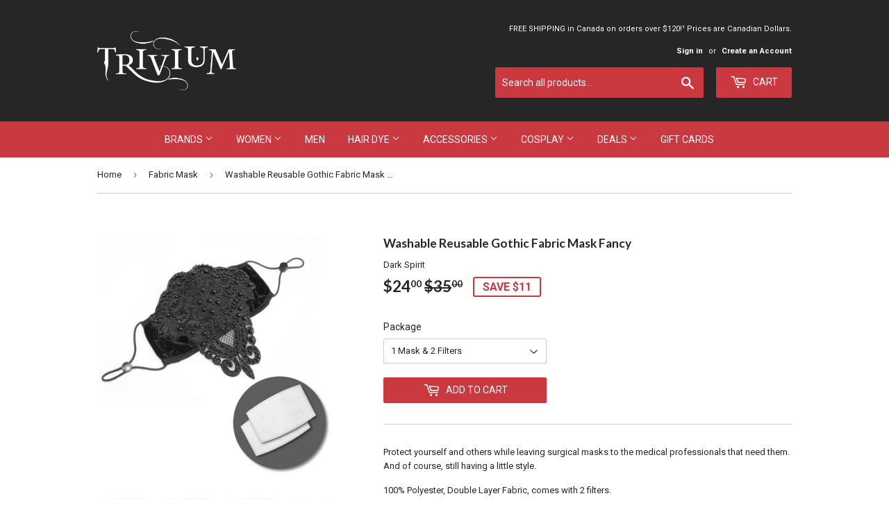

--- FILE ---
content_type: text/html; charset=utf-8
request_url: https://trivium.ca/collections/mask/products/washable-reusable-gothic-fabric-mask-fancy
body_size: 18843
content:
<!doctype html>
<!--[if lt IE 7]><html class="no-js lt-ie9 lt-ie8 lt-ie7" lang="en"> <![endif]-->
<!--[if IE 7]><html class="no-js lt-ie9 lt-ie8" lang="en"> <![endif]-->
<!--[if IE 8]><html class="no-js lt-ie9" lang="en"> <![endif]-->
<!--[if IE 9 ]><html class="ie9 no-js"> <![endif]-->
<!--[if (gt IE 9)|!(IE)]><!--> <html class="no-touch no-js"> <!--<![endif]-->
<head>
  <script>(function(H){H.className=H.className.replace(/\bno-js\b/,'js')})(document.documentElement)</script>
  <!-- Basic page needs ================================================== -->
  <meta charset="utf-8">
  <meta http-equiv="X-UA-Compatible" content="IE=edge,chrome=1">

  
  <link rel="shortcut icon" href="//trivium.ca/cdn/shop/files/10402875_654915034582917_3636993895358423032_n_07f6bc12-c032-4993-97b3-d14a93412602_32x32.png?v=1613663850" type="image/png" />
  

  <!-- Title and description ================================================== -->
  <title>
  Washable Reusable Gothic Fabric Mask Fancy/mask with filter/cloth mask/face mask/ &ndash; Trivium
  </title>


  
    <meta name="description" content="Protect yourself and others while leaving surgical masks to the medical professionals that need them. And of course, still having a little style. 100% Polyester, Double Layer Fabric, comes with 2 filters. Washable reusable gothic fabric mask unisex includes a pocket to accommodate a filter, paper towel, or disposable c">
  

  <!-- Product meta ================================================== -->
  <!-- /snippets/social-meta-tags.liquid -->




<meta property="og:site_name" content="Trivium">
<meta property="og:url" content="https://trivium.ca/products/washable-reusable-gothic-fabric-mask-fancy">
<meta property="og:title" content="Washable Reusable Gothic Fabric Mask Fancy">
<meta property="og:type" content="product">
<meta property="og:description" content="Protect yourself and others while leaving surgical masks to the medical professionals that need them. And of course, still having a little style. 100% Polyester, Double Layer Fabric, comes with 2 filters. Washable reusable gothic fabric mask unisex includes a pocket to accommodate a filter, paper towel, or disposable c">

  <meta property="og:price:amount" content="24.00">
  <meta property="og:price:currency" content="CAD">

<meta property="og:image" content="http://trivium.ca/cdn/shop/products/c2831abc7349d543adb0b881462785d1_fe707093-3e6c-48ae-aadd-6cc546853af5_1200x1200.jpg?v=1589018637"><meta property="og:image" content="http://trivium.ca/cdn/shop/products/df1ab30b074c29d48d32dcea64f74684_ccb383e5-c01e-4edf-83db-27c76753d4c6_1200x1200.jpg?v=1589018637"><meta property="og:image" content="http://trivium.ca/cdn/shop/products/2_e29eba19-bda9-4785-86c2-3ac50ab34a67_1200x1200.jpg?v=1589018637">
<meta property="og:image:secure_url" content="https://trivium.ca/cdn/shop/products/c2831abc7349d543adb0b881462785d1_fe707093-3e6c-48ae-aadd-6cc546853af5_1200x1200.jpg?v=1589018637"><meta property="og:image:secure_url" content="https://trivium.ca/cdn/shop/products/df1ab30b074c29d48d32dcea64f74684_ccb383e5-c01e-4edf-83db-27c76753d4c6_1200x1200.jpg?v=1589018637"><meta property="og:image:secure_url" content="https://trivium.ca/cdn/shop/products/2_e29eba19-bda9-4785-86c2-3ac50ab34a67_1200x1200.jpg?v=1589018637">


<meta name="twitter:card" content="summary_large_image">
<meta name="twitter:title" content="Washable Reusable Gothic Fabric Mask Fancy">
<meta name="twitter:description" content="Protect yourself and others while leaving surgical masks to the medical professionals that need them. And of course, still having a little style. 100% Polyester, Double Layer Fabric, comes with 2 filters. Washable reusable gothic fabric mask unisex includes a pocket to accommodate a filter, paper towel, or disposable c">


  <!-- Helpers ================================================== -->
  <link rel="canonical" href="https://trivium.ca/products/washable-reusable-gothic-fabric-mask-fancy">
  <meta name="viewport" content="width=device-width,initial-scale=1">

  <!-- CSS ================================================== -->
  <link href="//trivium.ca/cdn/shop/t/10/assets/theme.scss.css?v=111980862260911265431765538929" rel="stylesheet" type="text/css" media="all" />
  
  
  
  <link href="//fonts.googleapis.com/css?family=Roboto:400,700" rel="stylesheet" type="text/css" media="all" />


  
    
    
    <link href="//fonts.googleapis.com/css?family=Lato:700" rel="stylesheet" type="text/css" media="all" />
  


  



  <!-- Header hook for plugins ================================================== -->
  <script>window.performance && window.performance.mark && window.performance.mark('shopify.content_for_header.start');</script><meta id="shopify-digital-wallet" name="shopify-digital-wallet" content="/19983519/digital_wallets/dialog">
<meta name="shopify-checkout-api-token" content="7b6173bd168177bfcbfbcabe86273f88">
<meta id="in-context-paypal-metadata" data-shop-id="19983519" data-venmo-supported="false" data-environment="production" data-locale="en_US" data-paypal-v4="true" data-currency="CAD">
<link rel="alternate" type="application/json+oembed" href="https://trivium.ca/products/washable-reusable-gothic-fabric-mask-fancy.oembed">
<script async="async" src="/checkouts/internal/preloads.js?locale=en-CA"></script>
<link rel="preconnect" href="https://shop.app" crossorigin="anonymous">
<script async="async" src="https://shop.app/checkouts/internal/preloads.js?locale=en-CA&shop_id=19983519" crossorigin="anonymous"></script>
<script id="apple-pay-shop-capabilities" type="application/json">{"shopId":19983519,"countryCode":"CA","currencyCode":"CAD","merchantCapabilities":["supports3DS"],"merchantId":"gid:\/\/shopify\/Shop\/19983519","merchantName":"Trivium","requiredBillingContactFields":["postalAddress","email","phone"],"requiredShippingContactFields":["postalAddress","email","phone"],"shippingType":"shipping","supportedNetworks":["visa","masterCard","amex","discover","interac","jcb"],"total":{"type":"pending","label":"Trivium","amount":"1.00"},"shopifyPaymentsEnabled":true,"supportsSubscriptions":true}</script>
<script id="shopify-features" type="application/json">{"accessToken":"7b6173bd168177bfcbfbcabe86273f88","betas":["rich-media-storefront-analytics"],"domain":"trivium.ca","predictiveSearch":true,"shopId":19983519,"locale":"en"}</script>
<script>var Shopify = Shopify || {};
Shopify.shop = "triviumclothing.myshopify.com";
Shopify.locale = "en";
Shopify.currency = {"active":"CAD","rate":"1.0"};
Shopify.country = "CA";
Shopify.theme = {"name":"Normal - Supply - Reorder Sidebar Tags","id":16135159844,"schema_name":"Supply","schema_version":"2.8.0","theme_store_id":679,"role":"main"};
Shopify.theme.handle = "null";
Shopify.theme.style = {"id":null,"handle":null};
Shopify.cdnHost = "trivium.ca/cdn";
Shopify.routes = Shopify.routes || {};
Shopify.routes.root = "/";</script>
<script type="module">!function(o){(o.Shopify=o.Shopify||{}).modules=!0}(window);</script>
<script>!function(o){function n(){var o=[];function n(){o.push(Array.prototype.slice.apply(arguments))}return n.q=o,n}var t=o.Shopify=o.Shopify||{};t.loadFeatures=n(),t.autoloadFeatures=n()}(window);</script>
<script>
  window.ShopifyPay = window.ShopifyPay || {};
  window.ShopifyPay.apiHost = "shop.app\/pay";
  window.ShopifyPay.redirectState = null;
</script>
<script id="shop-js-analytics" type="application/json">{"pageType":"product"}</script>
<script defer="defer" async type="module" src="//trivium.ca/cdn/shopifycloud/shop-js/modules/v2/client.init-shop-cart-sync_C5BV16lS.en.esm.js"></script>
<script defer="defer" async type="module" src="//trivium.ca/cdn/shopifycloud/shop-js/modules/v2/chunk.common_CygWptCX.esm.js"></script>
<script type="module">
  await import("//trivium.ca/cdn/shopifycloud/shop-js/modules/v2/client.init-shop-cart-sync_C5BV16lS.en.esm.js");
await import("//trivium.ca/cdn/shopifycloud/shop-js/modules/v2/chunk.common_CygWptCX.esm.js");

  window.Shopify.SignInWithShop?.initShopCartSync?.({"fedCMEnabled":true,"windoidEnabled":true});

</script>
<script>
  window.Shopify = window.Shopify || {};
  if (!window.Shopify.featureAssets) window.Shopify.featureAssets = {};
  window.Shopify.featureAssets['shop-js'] = {"shop-cart-sync":["modules/v2/client.shop-cart-sync_ZFArdW7E.en.esm.js","modules/v2/chunk.common_CygWptCX.esm.js"],"init-fed-cm":["modules/v2/client.init-fed-cm_CmiC4vf6.en.esm.js","modules/v2/chunk.common_CygWptCX.esm.js"],"shop-button":["modules/v2/client.shop-button_tlx5R9nI.en.esm.js","modules/v2/chunk.common_CygWptCX.esm.js"],"shop-cash-offers":["modules/v2/client.shop-cash-offers_DOA2yAJr.en.esm.js","modules/v2/chunk.common_CygWptCX.esm.js","modules/v2/chunk.modal_D71HUcav.esm.js"],"init-windoid":["modules/v2/client.init-windoid_sURxWdc1.en.esm.js","modules/v2/chunk.common_CygWptCX.esm.js"],"shop-toast-manager":["modules/v2/client.shop-toast-manager_ClPi3nE9.en.esm.js","modules/v2/chunk.common_CygWptCX.esm.js"],"init-shop-email-lookup-coordinator":["modules/v2/client.init-shop-email-lookup-coordinator_B8hsDcYM.en.esm.js","modules/v2/chunk.common_CygWptCX.esm.js"],"init-shop-cart-sync":["modules/v2/client.init-shop-cart-sync_C5BV16lS.en.esm.js","modules/v2/chunk.common_CygWptCX.esm.js"],"avatar":["modules/v2/client.avatar_BTnouDA3.en.esm.js"],"pay-button":["modules/v2/client.pay-button_FdsNuTd3.en.esm.js","modules/v2/chunk.common_CygWptCX.esm.js"],"init-customer-accounts":["modules/v2/client.init-customer-accounts_DxDtT_ad.en.esm.js","modules/v2/client.shop-login-button_C5VAVYt1.en.esm.js","modules/v2/chunk.common_CygWptCX.esm.js","modules/v2/chunk.modal_D71HUcav.esm.js"],"init-shop-for-new-customer-accounts":["modules/v2/client.init-shop-for-new-customer-accounts_ChsxoAhi.en.esm.js","modules/v2/client.shop-login-button_C5VAVYt1.en.esm.js","modules/v2/chunk.common_CygWptCX.esm.js","modules/v2/chunk.modal_D71HUcav.esm.js"],"shop-login-button":["modules/v2/client.shop-login-button_C5VAVYt1.en.esm.js","modules/v2/chunk.common_CygWptCX.esm.js","modules/v2/chunk.modal_D71HUcav.esm.js"],"init-customer-accounts-sign-up":["modules/v2/client.init-customer-accounts-sign-up_CPSyQ0Tj.en.esm.js","modules/v2/client.shop-login-button_C5VAVYt1.en.esm.js","modules/v2/chunk.common_CygWptCX.esm.js","modules/v2/chunk.modal_D71HUcav.esm.js"],"shop-follow-button":["modules/v2/client.shop-follow-button_Cva4Ekp9.en.esm.js","modules/v2/chunk.common_CygWptCX.esm.js","modules/v2/chunk.modal_D71HUcav.esm.js"],"checkout-modal":["modules/v2/client.checkout-modal_BPM8l0SH.en.esm.js","modules/v2/chunk.common_CygWptCX.esm.js","modules/v2/chunk.modal_D71HUcav.esm.js"],"lead-capture":["modules/v2/client.lead-capture_Bi8yE_yS.en.esm.js","modules/v2/chunk.common_CygWptCX.esm.js","modules/v2/chunk.modal_D71HUcav.esm.js"],"shop-login":["modules/v2/client.shop-login_D6lNrXab.en.esm.js","modules/v2/chunk.common_CygWptCX.esm.js","modules/v2/chunk.modal_D71HUcav.esm.js"],"payment-terms":["modules/v2/client.payment-terms_CZxnsJam.en.esm.js","modules/v2/chunk.common_CygWptCX.esm.js","modules/v2/chunk.modal_D71HUcav.esm.js"]};
</script>
<script>(function() {
  var isLoaded = false;
  function asyncLoad() {
    if (isLoaded) return;
    isLoaded = true;
    var urls = ["https:\/\/chimpstatic.com\/mcjs-connected\/js\/users\/84d7840e15fd2eb02614464fd\/cd6c10185fec27dba477af2be.js?shop=triviumclothing.myshopify.com","\/\/d1liekpayvooaz.cloudfront.net\/apps\/customizery\/customizery.js?shop=triviumclothing.myshopify.com"];
    for (var i = 0; i < urls.length; i++) {
      var s = document.createElement('script');
      s.type = 'text/javascript';
      s.async = true;
      s.src = urls[i];
      var x = document.getElementsByTagName('script')[0];
      x.parentNode.insertBefore(s, x);
    }
  };
  if(window.attachEvent) {
    window.attachEvent('onload', asyncLoad);
  } else {
    window.addEventListener('load', asyncLoad, false);
  }
})();</script>
<script id="__st">var __st={"a":19983519,"offset":-18000,"reqid":"2ff6bd42-8163-4a00-8a65-a28def219c2b-1768681809","pageurl":"trivium.ca\/collections\/mask\/products\/washable-reusable-gothic-fabric-mask-fancy","u":"f40a75a0652b","p":"product","rtyp":"product","rid":5023572263045};</script>
<script>window.ShopifyPaypalV4VisibilityTracking = true;</script>
<script id="captcha-bootstrap">!function(){'use strict';const t='contact',e='account',n='new_comment',o=[[t,t],['blogs',n],['comments',n],[t,'customer']],c=[[e,'customer_login'],[e,'guest_login'],[e,'recover_customer_password'],[e,'create_customer']],r=t=>t.map((([t,e])=>`form[action*='/${t}']:not([data-nocaptcha='true']) input[name='form_type'][value='${e}']`)).join(','),a=t=>()=>t?[...document.querySelectorAll(t)].map((t=>t.form)):[];function s(){const t=[...o],e=r(t);return a(e)}const i='password',u='form_key',d=['recaptcha-v3-token','g-recaptcha-response','h-captcha-response',i],f=()=>{try{return window.sessionStorage}catch{return}},m='__shopify_v',_=t=>t.elements[u];function p(t,e,n=!1){try{const o=window.sessionStorage,c=JSON.parse(o.getItem(e)),{data:r}=function(t){const{data:e,action:n}=t;return t[m]||n?{data:e,action:n}:{data:t,action:n}}(c);for(const[e,n]of Object.entries(r))t.elements[e]&&(t.elements[e].value=n);n&&o.removeItem(e)}catch(o){console.error('form repopulation failed',{error:o})}}const l='form_type',E='cptcha';function T(t){t.dataset[E]=!0}const w=window,h=w.document,L='Shopify',v='ce_forms',y='captcha';let A=!1;((t,e)=>{const n=(g='f06e6c50-85a8-45c8-87d0-21a2b65856fe',I='https://cdn.shopify.com/shopifycloud/storefront-forms-hcaptcha/ce_storefront_forms_captcha_hcaptcha.v1.5.2.iife.js',D={infoText:'Protected by hCaptcha',privacyText:'Privacy',termsText:'Terms'},(t,e,n)=>{const o=w[L][v],c=o.bindForm;if(c)return c(t,g,e,D).then(n);var r;o.q.push([[t,g,e,D],n]),r=I,A||(h.body.append(Object.assign(h.createElement('script'),{id:'captcha-provider',async:!0,src:r})),A=!0)});var g,I,D;w[L]=w[L]||{},w[L][v]=w[L][v]||{},w[L][v].q=[],w[L][y]=w[L][y]||{},w[L][y].protect=function(t,e){n(t,void 0,e),T(t)},Object.freeze(w[L][y]),function(t,e,n,w,h,L){const[v,y,A,g]=function(t,e,n){const i=e?o:[],u=t?c:[],d=[...i,...u],f=r(d),m=r(i),_=r(d.filter((([t,e])=>n.includes(e))));return[a(f),a(m),a(_),s()]}(w,h,L),I=t=>{const e=t.target;return e instanceof HTMLFormElement?e:e&&e.form},D=t=>v().includes(t);t.addEventListener('submit',(t=>{const e=I(t);if(!e)return;const n=D(e)&&!e.dataset.hcaptchaBound&&!e.dataset.recaptchaBound,o=_(e),c=g().includes(e)&&(!o||!o.value);(n||c)&&t.preventDefault(),c&&!n&&(function(t){try{if(!f())return;!function(t){const e=f();if(!e)return;const n=_(t);if(!n)return;const o=n.value;o&&e.removeItem(o)}(t);const e=Array.from(Array(32),(()=>Math.random().toString(36)[2])).join('');!function(t,e){_(t)||t.append(Object.assign(document.createElement('input'),{type:'hidden',name:u})),t.elements[u].value=e}(t,e),function(t,e){const n=f();if(!n)return;const o=[...t.querySelectorAll(`input[type='${i}']`)].map((({name:t})=>t)),c=[...d,...o],r={};for(const[a,s]of new FormData(t).entries())c.includes(a)||(r[a]=s);n.setItem(e,JSON.stringify({[m]:1,action:t.action,data:r}))}(t,e)}catch(e){console.error('failed to persist form',e)}}(e),e.submit())}));const S=(t,e)=>{t&&!t.dataset[E]&&(n(t,e.some((e=>e===t))),T(t))};for(const o of['focusin','change'])t.addEventListener(o,(t=>{const e=I(t);D(e)&&S(e,y())}));const B=e.get('form_key'),M=e.get(l),P=B&&M;t.addEventListener('DOMContentLoaded',(()=>{const t=y();if(P)for(const e of t)e.elements[l].value===M&&p(e,B);[...new Set([...A(),...v().filter((t=>'true'===t.dataset.shopifyCaptcha))])].forEach((e=>S(e,t)))}))}(h,new URLSearchParams(w.location.search),n,t,e,['guest_login'])})(!0,!0)}();</script>
<script integrity="sha256-4kQ18oKyAcykRKYeNunJcIwy7WH5gtpwJnB7kiuLZ1E=" data-source-attribution="shopify.loadfeatures" defer="defer" src="//trivium.ca/cdn/shopifycloud/storefront/assets/storefront/load_feature-a0a9edcb.js" crossorigin="anonymous"></script>
<script crossorigin="anonymous" defer="defer" src="//trivium.ca/cdn/shopifycloud/storefront/assets/shopify_pay/storefront-65b4c6d7.js?v=20250812"></script>
<script data-source-attribution="shopify.dynamic_checkout.dynamic.init">var Shopify=Shopify||{};Shopify.PaymentButton=Shopify.PaymentButton||{isStorefrontPortableWallets:!0,init:function(){window.Shopify.PaymentButton.init=function(){};var t=document.createElement("script");t.src="https://trivium.ca/cdn/shopifycloud/portable-wallets/latest/portable-wallets.en.js",t.type="module",document.head.appendChild(t)}};
</script>
<script data-source-attribution="shopify.dynamic_checkout.buyer_consent">
  function portableWalletsHideBuyerConsent(e){var t=document.getElementById("shopify-buyer-consent"),n=document.getElementById("shopify-subscription-policy-button");t&&n&&(t.classList.add("hidden"),t.setAttribute("aria-hidden","true"),n.removeEventListener("click",e))}function portableWalletsShowBuyerConsent(e){var t=document.getElementById("shopify-buyer-consent"),n=document.getElementById("shopify-subscription-policy-button");t&&n&&(t.classList.remove("hidden"),t.removeAttribute("aria-hidden"),n.addEventListener("click",e))}window.Shopify?.PaymentButton&&(window.Shopify.PaymentButton.hideBuyerConsent=portableWalletsHideBuyerConsent,window.Shopify.PaymentButton.showBuyerConsent=portableWalletsShowBuyerConsent);
</script>
<script data-source-attribution="shopify.dynamic_checkout.cart.bootstrap">document.addEventListener("DOMContentLoaded",(function(){function t(){return document.querySelector("shopify-accelerated-checkout-cart, shopify-accelerated-checkout")}if(t())Shopify.PaymentButton.init();else{new MutationObserver((function(e,n){t()&&(Shopify.PaymentButton.init(),n.disconnect())})).observe(document.body,{childList:!0,subtree:!0})}}));
</script>
<link id="shopify-accelerated-checkout-styles" rel="stylesheet" media="screen" href="https://trivium.ca/cdn/shopifycloud/portable-wallets/latest/accelerated-checkout-backwards-compat.css" crossorigin="anonymous">
<style id="shopify-accelerated-checkout-cart">
        #shopify-buyer-consent {
  margin-top: 1em;
  display: inline-block;
  width: 100%;
}

#shopify-buyer-consent.hidden {
  display: none;
}

#shopify-subscription-policy-button {
  background: none;
  border: none;
  padding: 0;
  text-decoration: underline;
  font-size: inherit;
  cursor: pointer;
}

#shopify-subscription-policy-button::before {
  box-shadow: none;
}

      </style>

<script>window.performance && window.performance.mark && window.performance.mark('shopify.content_for_header.end');</script>

  

<!--[if lt IE 9]>
<script src="//cdnjs.cloudflare.com/ajax/libs/html5shiv/3.7.2/html5shiv.min.js" type="text/javascript"></script>
<script src="//trivium.ca/cdn/shop/t/10/assets/respond.min.js?383" type="text/javascript"></script>
<link href="//trivium.ca/cdn/shop/t/10/assets/respond-proxy.html" id="respond-proxy" rel="respond-proxy" />
<link href="//trivium.ca/search?q=73293d9dad69995124baa2fc0cdde107" id="respond-redirect" rel="respond-redirect" />
<script src="//trivium.ca/search?q=73293d9dad69995124baa2fc0cdde107" type="text/javascript"></script>
<![endif]-->
<!--[if (lte IE 9) ]><script src="//trivium.ca/cdn/shop/t/10/assets/match-media.min.js?383" type="text/javascript"></script><![endif]-->


  
  

  <script src="//trivium.ca/cdn/shop/t/10/assets/jquery-2.2.3.min.js?v=58211863146907186831547013451" type="text/javascript"></script>

  <!--[if (gt IE 9)|!(IE)]><!--><script src="//trivium.ca/cdn/shop/t/10/assets/lazysizes.min.js?v=8147953233334221341547013451" async="async"></script><!--<![endif]-->
  <!--[if lte IE 9]><script src="//trivium.ca/cdn/shop/t/10/assets/lazysizes.min.js?v=8147953233334221341547013451"></script><![endif]-->

  <!--[if (gt IE 9)|!(IE)]><!--><script src="//trivium.ca/cdn/shop/t/10/assets/vendor.js?v=36052345436231778671547013453" defer="defer"></script><!--<![endif]-->
  <!--[if lte IE 9]><script src="//trivium.ca/cdn/shop/t/10/assets/vendor.js?v=36052345436231778671547013453"></script><![endif]-->

  <!--[if (gt IE 9)|!(IE)]><!--><script src="//trivium.ca/cdn/shop/t/10/assets/theme.js?v=92408824852980600241547013457" defer="defer"></script><!--<![endif]-->
  <!--[if lte IE 9]><script src="//trivium.ca/cdn/shop/t/10/assets/theme.js?v=92408824852980600241547013457"></script><![endif]-->


<link href="https://monorail-edge.shopifysvc.com" rel="dns-prefetch">
<script>(function(){if ("sendBeacon" in navigator && "performance" in window) {try {var session_token_from_headers = performance.getEntriesByType('navigation')[0].serverTiming.find(x => x.name == '_s').description;} catch {var session_token_from_headers = undefined;}var session_cookie_matches = document.cookie.match(/_shopify_s=([^;]*)/);var session_token_from_cookie = session_cookie_matches && session_cookie_matches.length === 2 ? session_cookie_matches[1] : "";var session_token = session_token_from_headers || session_token_from_cookie || "";function handle_abandonment_event(e) {var entries = performance.getEntries().filter(function(entry) {return /monorail-edge.shopifysvc.com/.test(entry.name);});if (!window.abandonment_tracked && entries.length === 0) {window.abandonment_tracked = true;var currentMs = Date.now();var navigation_start = performance.timing.navigationStart;var payload = {shop_id: 19983519,url: window.location.href,navigation_start,duration: currentMs - navigation_start,session_token,page_type: "product"};window.navigator.sendBeacon("https://monorail-edge.shopifysvc.com/v1/produce", JSON.stringify({schema_id: "online_store_buyer_site_abandonment/1.1",payload: payload,metadata: {event_created_at_ms: currentMs,event_sent_at_ms: currentMs}}));}}window.addEventListener('pagehide', handle_abandonment_event);}}());</script>
<script id="web-pixels-manager-setup">(function e(e,d,r,n,o){if(void 0===o&&(o={}),!Boolean(null===(a=null===(i=window.Shopify)||void 0===i?void 0:i.analytics)||void 0===a?void 0:a.replayQueue)){var i,a;window.Shopify=window.Shopify||{};var t=window.Shopify;t.analytics=t.analytics||{};var s=t.analytics;s.replayQueue=[],s.publish=function(e,d,r){return s.replayQueue.push([e,d,r]),!0};try{self.performance.mark("wpm:start")}catch(e){}var l=function(){var e={modern:/Edge?\/(1{2}[4-9]|1[2-9]\d|[2-9]\d{2}|\d{4,})\.\d+(\.\d+|)|Firefox\/(1{2}[4-9]|1[2-9]\d|[2-9]\d{2}|\d{4,})\.\d+(\.\d+|)|Chrom(ium|e)\/(9{2}|\d{3,})\.\d+(\.\d+|)|(Maci|X1{2}).+ Version\/(15\.\d+|(1[6-9]|[2-9]\d|\d{3,})\.\d+)([,.]\d+|)( \(\w+\)|)( Mobile\/\w+|) Safari\/|Chrome.+OPR\/(9{2}|\d{3,})\.\d+\.\d+|(CPU[ +]OS|iPhone[ +]OS|CPU[ +]iPhone|CPU IPhone OS|CPU iPad OS)[ +]+(15[._]\d+|(1[6-9]|[2-9]\d|\d{3,})[._]\d+)([._]\d+|)|Android:?[ /-](13[3-9]|1[4-9]\d|[2-9]\d{2}|\d{4,})(\.\d+|)(\.\d+|)|Android.+Firefox\/(13[5-9]|1[4-9]\d|[2-9]\d{2}|\d{4,})\.\d+(\.\d+|)|Android.+Chrom(ium|e)\/(13[3-9]|1[4-9]\d|[2-9]\d{2}|\d{4,})\.\d+(\.\d+|)|SamsungBrowser\/([2-9]\d|\d{3,})\.\d+/,legacy:/Edge?\/(1[6-9]|[2-9]\d|\d{3,})\.\d+(\.\d+|)|Firefox\/(5[4-9]|[6-9]\d|\d{3,})\.\d+(\.\d+|)|Chrom(ium|e)\/(5[1-9]|[6-9]\d|\d{3,})\.\d+(\.\d+|)([\d.]+$|.*Safari\/(?![\d.]+ Edge\/[\d.]+$))|(Maci|X1{2}).+ Version\/(10\.\d+|(1[1-9]|[2-9]\d|\d{3,})\.\d+)([,.]\d+|)( \(\w+\)|)( Mobile\/\w+|) Safari\/|Chrome.+OPR\/(3[89]|[4-9]\d|\d{3,})\.\d+\.\d+|(CPU[ +]OS|iPhone[ +]OS|CPU[ +]iPhone|CPU IPhone OS|CPU iPad OS)[ +]+(10[._]\d+|(1[1-9]|[2-9]\d|\d{3,})[._]\d+)([._]\d+|)|Android:?[ /-](13[3-9]|1[4-9]\d|[2-9]\d{2}|\d{4,})(\.\d+|)(\.\d+|)|Mobile Safari.+OPR\/([89]\d|\d{3,})\.\d+\.\d+|Android.+Firefox\/(13[5-9]|1[4-9]\d|[2-9]\d{2}|\d{4,})\.\d+(\.\d+|)|Android.+Chrom(ium|e)\/(13[3-9]|1[4-9]\d|[2-9]\d{2}|\d{4,})\.\d+(\.\d+|)|Android.+(UC? ?Browser|UCWEB|U3)[ /]?(15\.([5-9]|\d{2,})|(1[6-9]|[2-9]\d|\d{3,})\.\d+)\.\d+|SamsungBrowser\/(5\.\d+|([6-9]|\d{2,})\.\d+)|Android.+MQ{2}Browser\/(14(\.(9|\d{2,})|)|(1[5-9]|[2-9]\d|\d{3,})(\.\d+|))(\.\d+|)|K[Aa][Ii]OS\/(3\.\d+|([4-9]|\d{2,})\.\d+)(\.\d+|)/},d=e.modern,r=e.legacy,n=navigator.userAgent;return n.match(d)?"modern":n.match(r)?"legacy":"unknown"}(),u="modern"===l?"modern":"legacy",c=(null!=n?n:{modern:"",legacy:""})[u],f=function(e){return[e.baseUrl,"/wpm","/b",e.hashVersion,"modern"===e.buildTarget?"m":"l",".js"].join("")}({baseUrl:d,hashVersion:r,buildTarget:u}),m=function(e){var d=e.version,r=e.bundleTarget,n=e.surface,o=e.pageUrl,i=e.monorailEndpoint;return{emit:function(e){var a=e.status,t=e.errorMsg,s=(new Date).getTime(),l=JSON.stringify({metadata:{event_sent_at_ms:s},events:[{schema_id:"web_pixels_manager_load/3.1",payload:{version:d,bundle_target:r,page_url:o,status:a,surface:n,error_msg:t},metadata:{event_created_at_ms:s}}]});if(!i)return console&&console.warn&&console.warn("[Web Pixels Manager] No Monorail endpoint provided, skipping logging."),!1;try{return self.navigator.sendBeacon.bind(self.navigator)(i,l)}catch(e){}var u=new XMLHttpRequest;try{return u.open("POST",i,!0),u.setRequestHeader("Content-Type","text/plain"),u.send(l),!0}catch(e){return console&&console.warn&&console.warn("[Web Pixels Manager] Got an unhandled error while logging to Monorail."),!1}}}}({version:r,bundleTarget:l,surface:e.surface,pageUrl:self.location.href,monorailEndpoint:e.monorailEndpoint});try{o.browserTarget=l,function(e){var d=e.src,r=e.async,n=void 0===r||r,o=e.onload,i=e.onerror,a=e.sri,t=e.scriptDataAttributes,s=void 0===t?{}:t,l=document.createElement("script"),u=document.querySelector("head"),c=document.querySelector("body");if(l.async=n,l.src=d,a&&(l.integrity=a,l.crossOrigin="anonymous"),s)for(var f in s)if(Object.prototype.hasOwnProperty.call(s,f))try{l.dataset[f]=s[f]}catch(e){}if(o&&l.addEventListener("load",o),i&&l.addEventListener("error",i),u)u.appendChild(l);else{if(!c)throw new Error("Did not find a head or body element to append the script");c.appendChild(l)}}({src:f,async:!0,onload:function(){if(!function(){var e,d;return Boolean(null===(d=null===(e=window.Shopify)||void 0===e?void 0:e.analytics)||void 0===d?void 0:d.initialized)}()){var d=window.webPixelsManager.init(e)||void 0;if(d){var r=window.Shopify.analytics;r.replayQueue.forEach((function(e){var r=e[0],n=e[1],o=e[2];d.publishCustomEvent(r,n,o)})),r.replayQueue=[],r.publish=d.publishCustomEvent,r.visitor=d.visitor,r.initialized=!0}}},onerror:function(){return m.emit({status:"failed",errorMsg:"".concat(f," has failed to load")})},sri:function(e){var d=/^sha384-[A-Za-z0-9+/=]+$/;return"string"==typeof e&&d.test(e)}(c)?c:"",scriptDataAttributes:o}),m.emit({status:"loading"})}catch(e){m.emit({status:"failed",errorMsg:(null==e?void 0:e.message)||"Unknown error"})}}})({shopId: 19983519,storefrontBaseUrl: "https://trivium.ca",extensionsBaseUrl: "https://extensions.shopifycdn.com/cdn/shopifycloud/web-pixels-manager",monorailEndpoint: "https://monorail-edge.shopifysvc.com/unstable/produce_batch",surface: "storefront-renderer",enabledBetaFlags: ["2dca8a86"],webPixelsConfigList: [{"id":"859537573","configuration":"{\"config\":\"{\\\"pixel_id\\\":\\\"G-0B79P91XWM\\\",\\\"gtag_events\\\":[{\\\"type\\\":\\\"search\\\",\\\"action_label\\\":\\\"G-0B79P91XWM\\\"},{\\\"type\\\":\\\"begin_checkout\\\",\\\"action_label\\\":\\\"G-0B79P91XWM\\\"},{\\\"type\\\":\\\"view_item\\\",\\\"action_label\\\":[\\\"G-0B79P91XWM\\\",\\\"MC-TEF66B8ZZK\\\"]},{\\\"type\\\":\\\"purchase\\\",\\\"action_label\\\":[\\\"G-0B79P91XWM\\\",\\\"MC-TEF66B8ZZK\\\"]},{\\\"type\\\":\\\"page_view\\\",\\\"action_label\\\":[\\\"G-0B79P91XWM\\\",\\\"MC-TEF66B8ZZK\\\"]},{\\\"type\\\":\\\"add_payment_info\\\",\\\"action_label\\\":\\\"G-0B79P91XWM\\\"},{\\\"type\\\":\\\"add_to_cart\\\",\\\"action_label\\\":\\\"G-0B79P91XWM\\\"}],\\\"enable_monitoring_mode\\\":false}\"}","eventPayloadVersion":"v1","runtimeContext":"OPEN","scriptVersion":"b2a88bafab3e21179ed38636efcd8a93","type":"APP","apiClientId":1780363,"privacyPurposes":[],"dataSharingAdjustments":{"protectedCustomerApprovalScopes":["read_customer_address","read_customer_email","read_customer_name","read_customer_personal_data","read_customer_phone"]}},{"id":"75366565","eventPayloadVersion":"v1","runtimeContext":"LAX","scriptVersion":"1","type":"CUSTOM","privacyPurposes":["MARKETING"],"name":"Meta pixel (migrated)"},{"id":"shopify-app-pixel","configuration":"{}","eventPayloadVersion":"v1","runtimeContext":"STRICT","scriptVersion":"0450","apiClientId":"shopify-pixel","type":"APP","privacyPurposes":["ANALYTICS","MARKETING"]},{"id":"shopify-custom-pixel","eventPayloadVersion":"v1","runtimeContext":"LAX","scriptVersion":"0450","apiClientId":"shopify-pixel","type":"CUSTOM","privacyPurposes":["ANALYTICS","MARKETING"]}],isMerchantRequest: false,initData: {"shop":{"name":"Trivium","paymentSettings":{"currencyCode":"CAD"},"myshopifyDomain":"triviumclothing.myshopify.com","countryCode":"CA","storefrontUrl":"https:\/\/trivium.ca"},"customer":null,"cart":null,"checkout":null,"productVariants":[{"price":{"amount":24.0,"currencyCode":"CAD"},"product":{"title":"Washable Reusable Gothic Fabric Mask Fancy","vendor":"Dark Spirit","id":"5023572263045","untranslatedTitle":"Washable Reusable Gothic Fabric Mask Fancy","url":"\/products\/washable-reusable-gothic-fabric-mask-fancy","type":"Mask"},"id":"34051615948933","image":{"src":"\/\/trivium.ca\/cdn\/shop\/products\/MK019_2.jpg?v=1589018637"},"sku":"6940569633506","title":"1 Mask \u0026 2 Filters","untranslatedTitle":"1 Mask \u0026 2 Filters"},{"price":{"amount":28.0,"currencyCode":"CAD"},"product":{"title":"Washable Reusable Gothic Fabric Mask Fancy","vendor":"Dark Spirit","id":"5023572263045","untranslatedTitle":"Washable Reusable Gothic Fabric Mask Fancy","url":"\/products\/washable-reusable-gothic-fabric-mask-fancy","type":"Mask"},"id":"34051616014469","image":{"src":"\/\/trivium.ca\/cdn\/shop\/products\/MK019_3.jpg?v=1589018637"},"sku":"6940569633506F","title":"1 Mask \u0026 8 Filters","untranslatedTitle":"1 Mask \u0026 8 Filters"}],"purchasingCompany":null},},"https://trivium.ca/cdn","fcfee988w5aeb613cpc8e4bc33m6693e112",{"modern":"","legacy":""},{"shopId":"19983519","storefrontBaseUrl":"https:\/\/trivium.ca","extensionBaseUrl":"https:\/\/extensions.shopifycdn.com\/cdn\/shopifycloud\/web-pixels-manager","surface":"storefront-renderer","enabledBetaFlags":"[\"2dca8a86\"]","isMerchantRequest":"false","hashVersion":"fcfee988w5aeb613cpc8e4bc33m6693e112","publish":"custom","events":"[[\"page_viewed\",{}],[\"product_viewed\",{\"productVariant\":{\"price\":{\"amount\":24.0,\"currencyCode\":\"CAD\"},\"product\":{\"title\":\"Washable Reusable Gothic Fabric Mask Fancy\",\"vendor\":\"Dark Spirit\",\"id\":\"5023572263045\",\"untranslatedTitle\":\"Washable Reusable Gothic Fabric Mask Fancy\",\"url\":\"\/products\/washable-reusable-gothic-fabric-mask-fancy\",\"type\":\"Mask\"},\"id\":\"34051615948933\",\"image\":{\"src\":\"\/\/trivium.ca\/cdn\/shop\/products\/MK019_2.jpg?v=1589018637\"},\"sku\":\"6940569633506\",\"title\":\"1 Mask \u0026 2 Filters\",\"untranslatedTitle\":\"1 Mask \u0026 2 Filters\"}}]]"});</script><script>
  window.ShopifyAnalytics = window.ShopifyAnalytics || {};
  window.ShopifyAnalytics.meta = window.ShopifyAnalytics.meta || {};
  window.ShopifyAnalytics.meta.currency = 'CAD';
  var meta = {"product":{"id":5023572263045,"gid":"gid:\/\/shopify\/Product\/5023572263045","vendor":"Dark Spirit","type":"Mask","handle":"washable-reusable-gothic-fabric-mask-fancy","variants":[{"id":34051615948933,"price":2400,"name":"Washable Reusable Gothic Fabric Mask Fancy - 1 Mask \u0026 2 Filters","public_title":"1 Mask \u0026 2 Filters","sku":"6940569633506"},{"id":34051616014469,"price":2800,"name":"Washable Reusable Gothic Fabric Mask Fancy - 1 Mask \u0026 8 Filters","public_title":"1 Mask \u0026 8 Filters","sku":"6940569633506F"}],"remote":false},"page":{"pageType":"product","resourceType":"product","resourceId":5023572263045,"requestId":"2ff6bd42-8163-4a00-8a65-a28def219c2b-1768681809"}};
  for (var attr in meta) {
    window.ShopifyAnalytics.meta[attr] = meta[attr];
  }
</script>
<script class="analytics">
  (function () {
    var customDocumentWrite = function(content) {
      var jquery = null;

      if (window.jQuery) {
        jquery = window.jQuery;
      } else if (window.Checkout && window.Checkout.$) {
        jquery = window.Checkout.$;
      }

      if (jquery) {
        jquery('body').append(content);
      }
    };

    var hasLoggedConversion = function(token) {
      if (token) {
        return document.cookie.indexOf('loggedConversion=' + token) !== -1;
      }
      return false;
    }

    var setCookieIfConversion = function(token) {
      if (token) {
        var twoMonthsFromNow = new Date(Date.now());
        twoMonthsFromNow.setMonth(twoMonthsFromNow.getMonth() + 2);

        document.cookie = 'loggedConversion=' + token + '; expires=' + twoMonthsFromNow;
      }
    }

    var trekkie = window.ShopifyAnalytics.lib = window.trekkie = window.trekkie || [];
    if (trekkie.integrations) {
      return;
    }
    trekkie.methods = [
      'identify',
      'page',
      'ready',
      'track',
      'trackForm',
      'trackLink'
    ];
    trekkie.factory = function(method) {
      return function() {
        var args = Array.prototype.slice.call(arguments);
        args.unshift(method);
        trekkie.push(args);
        return trekkie;
      };
    };
    for (var i = 0; i < trekkie.methods.length; i++) {
      var key = trekkie.methods[i];
      trekkie[key] = trekkie.factory(key);
    }
    trekkie.load = function(config) {
      trekkie.config = config || {};
      trekkie.config.initialDocumentCookie = document.cookie;
      var first = document.getElementsByTagName('script')[0];
      var script = document.createElement('script');
      script.type = 'text/javascript';
      script.onerror = function(e) {
        var scriptFallback = document.createElement('script');
        scriptFallback.type = 'text/javascript';
        scriptFallback.onerror = function(error) {
                var Monorail = {
      produce: function produce(monorailDomain, schemaId, payload) {
        var currentMs = new Date().getTime();
        var event = {
          schema_id: schemaId,
          payload: payload,
          metadata: {
            event_created_at_ms: currentMs,
            event_sent_at_ms: currentMs
          }
        };
        return Monorail.sendRequest("https://" + monorailDomain + "/v1/produce", JSON.stringify(event));
      },
      sendRequest: function sendRequest(endpointUrl, payload) {
        // Try the sendBeacon API
        if (window && window.navigator && typeof window.navigator.sendBeacon === 'function' && typeof window.Blob === 'function' && !Monorail.isIos12()) {
          var blobData = new window.Blob([payload], {
            type: 'text/plain'
          });

          if (window.navigator.sendBeacon(endpointUrl, blobData)) {
            return true;
          } // sendBeacon was not successful

        } // XHR beacon

        var xhr = new XMLHttpRequest();

        try {
          xhr.open('POST', endpointUrl);
          xhr.setRequestHeader('Content-Type', 'text/plain');
          xhr.send(payload);
        } catch (e) {
          console.log(e);
        }

        return false;
      },
      isIos12: function isIos12() {
        return window.navigator.userAgent.lastIndexOf('iPhone; CPU iPhone OS 12_') !== -1 || window.navigator.userAgent.lastIndexOf('iPad; CPU OS 12_') !== -1;
      }
    };
    Monorail.produce('monorail-edge.shopifysvc.com',
      'trekkie_storefront_load_errors/1.1',
      {shop_id: 19983519,
      theme_id: 16135159844,
      app_name: "storefront",
      context_url: window.location.href,
      source_url: "//trivium.ca/cdn/s/trekkie.storefront.cd680fe47e6c39ca5d5df5f0a32d569bc48c0f27.min.js"});

        };
        scriptFallback.async = true;
        scriptFallback.src = '//trivium.ca/cdn/s/trekkie.storefront.cd680fe47e6c39ca5d5df5f0a32d569bc48c0f27.min.js';
        first.parentNode.insertBefore(scriptFallback, first);
      };
      script.async = true;
      script.src = '//trivium.ca/cdn/s/trekkie.storefront.cd680fe47e6c39ca5d5df5f0a32d569bc48c0f27.min.js';
      first.parentNode.insertBefore(script, first);
    };
    trekkie.load(
      {"Trekkie":{"appName":"storefront","development":false,"defaultAttributes":{"shopId":19983519,"isMerchantRequest":null,"themeId":16135159844,"themeCityHash":"4807830457665111114","contentLanguage":"en","currency":"CAD","eventMetadataId":"2415430d-3705-4dc2-b04e-d01aa43ce728"},"isServerSideCookieWritingEnabled":true,"monorailRegion":"shop_domain","enabledBetaFlags":["65f19447"]},"Session Attribution":{},"S2S":{"facebookCapiEnabled":false,"source":"trekkie-storefront-renderer","apiClientId":580111}}
    );

    var loaded = false;
    trekkie.ready(function() {
      if (loaded) return;
      loaded = true;

      window.ShopifyAnalytics.lib = window.trekkie;

      var originalDocumentWrite = document.write;
      document.write = customDocumentWrite;
      try { window.ShopifyAnalytics.merchantGoogleAnalytics.call(this); } catch(error) {};
      document.write = originalDocumentWrite;

      window.ShopifyAnalytics.lib.page(null,{"pageType":"product","resourceType":"product","resourceId":5023572263045,"requestId":"2ff6bd42-8163-4a00-8a65-a28def219c2b-1768681809","shopifyEmitted":true});

      var match = window.location.pathname.match(/checkouts\/(.+)\/(thank_you|post_purchase)/)
      var token = match? match[1]: undefined;
      if (!hasLoggedConversion(token)) {
        setCookieIfConversion(token);
        window.ShopifyAnalytics.lib.track("Viewed Product",{"currency":"CAD","variantId":34051615948933,"productId":5023572263045,"productGid":"gid:\/\/shopify\/Product\/5023572263045","name":"Washable Reusable Gothic Fabric Mask Fancy - 1 Mask \u0026 2 Filters","price":"24.00","sku":"6940569633506","brand":"Dark Spirit","variant":"1 Mask \u0026 2 Filters","category":"Mask","nonInteraction":true,"remote":false},undefined,undefined,{"shopifyEmitted":true});
      window.ShopifyAnalytics.lib.track("monorail:\/\/trekkie_storefront_viewed_product\/1.1",{"currency":"CAD","variantId":34051615948933,"productId":5023572263045,"productGid":"gid:\/\/shopify\/Product\/5023572263045","name":"Washable Reusable Gothic Fabric Mask Fancy - 1 Mask \u0026 2 Filters","price":"24.00","sku":"6940569633506","brand":"Dark Spirit","variant":"1 Mask \u0026 2 Filters","category":"Mask","nonInteraction":true,"remote":false,"referer":"https:\/\/trivium.ca\/collections\/mask\/products\/washable-reusable-gothic-fabric-mask-fancy"});
      }
    });


        var eventsListenerScript = document.createElement('script');
        eventsListenerScript.async = true;
        eventsListenerScript.src = "//trivium.ca/cdn/shopifycloud/storefront/assets/shop_events_listener-3da45d37.js";
        document.getElementsByTagName('head')[0].appendChild(eventsListenerScript);

})();</script>
  <script>
  if (!window.ga || (window.ga && typeof window.ga !== 'function')) {
    window.ga = function ga() {
      (window.ga.q = window.ga.q || []).push(arguments);
      if (window.Shopify && window.Shopify.analytics && typeof window.Shopify.analytics.publish === 'function') {
        window.Shopify.analytics.publish("ga_stub_called", {}, {sendTo: "google_osp_migration"});
      }
      console.error("Shopify's Google Analytics stub called with:", Array.from(arguments), "\nSee https://help.shopify.com/manual/promoting-marketing/pixels/pixel-migration#google for more information.");
    };
    if (window.Shopify && window.Shopify.analytics && typeof window.Shopify.analytics.publish === 'function') {
      window.Shopify.analytics.publish("ga_stub_initialized", {}, {sendTo: "google_osp_migration"});
    }
  }
</script>
<script
  defer
  src="https://trivium.ca/cdn/shopifycloud/perf-kit/shopify-perf-kit-3.0.4.min.js"
  data-application="storefront-renderer"
  data-shop-id="19983519"
  data-render-region="gcp-us-central1"
  data-page-type="product"
  data-theme-instance-id="16135159844"
  data-theme-name="Supply"
  data-theme-version="2.8.0"
  data-monorail-region="shop_domain"
  data-resource-timing-sampling-rate="10"
  data-shs="true"
  data-shs-beacon="true"
  data-shs-export-with-fetch="true"
  data-shs-logs-sample-rate="1"
  data-shs-beacon-endpoint="https://trivium.ca/api/collect"
></script>
</head>

<body id="washable-reusable-gothic-fabric-mask-fancy-mask-with-filter-cloth-mask-face-mask" class="template-product" >

  <!-- Google Tag Manager (noscript) -->
<noscript><iframe src="https://www.googletagmanager.com/ns.html?id=GTM-WGPLF3B"
height="0" width="0" style="display:none;visibility:hidden"></iframe></noscript>
<!-- End Google Tag Manager (noscript) -->
  
  <div id="shopify-section-header" class="shopify-section header-section"><header class="site-header" role="banner" data-section-id="header" data-section-type="header-section">
  <div class="wrapper">

    <div class="grid--full">
      <div class="grid-item large--one-half">
        
          <div class="h1 header-logo" itemscope itemtype="http://schema.org/Organization">
        
          
          

          <a href="/" itemprop="url">
            <div class="lazyload__image-wrapper no-js" style="max-width:200px;">
              <div style="padding-top:42.54518072289156%;">
                <img class="lazyload js"
                  data-src="//trivium.ca/cdn/shop/files/trivium_w_web_{width}x.png?v=1613663785"
                  data-widths="[180, 360, 540, 720, 900, 1080, 1296, 1512, 1728, 2048]"
                  data-aspectratio="2.3504424778761064"
                  data-sizes="auto"
                  alt="Trivium.ca"
                  style="width:200px;">
              </div>
            </div>
            <noscript>
              
              <img src="//trivium.ca/cdn/shop/files/trivium_w_web_200x.png?v=1613663785"
                srcset="//trivium.ca/cdn/shop/files/trivium_w_web_200x.png?v=1613663785 1x, //trivium.ca/cdn/shop/files/trivium_w_web_200x@2x.png?v=1613663785 2x"
                alt="Trivium.ca"
                itemprop="logo"
                style="max-width:200px;">
            </noscript>
          </a>
          
        
          </div>
        
      </div>

      <div class="grid-item large--one-half text-center large--text-right">
        
          <div class="site-header--text-links">
            
              

                <p>FREE SHIPPING in Canada on orders over $120!¹ Prices are Canadian Dollars.</p>

              
            

            
              <span class="site-header--meta-links medium-down--hide">
                
                  <a href="https://trivium.ca/customer_authentication/redirect?locale=en&amp;region_country=CA" id="customer_login_link">Sign in</a>
                  <span class="site-header--spacer">or</span>
                  <a href="https://account.trivium.ca?locale=en" id="customer_register_link">Create an Account</a>
                
              </span>
            
          </div>

          <br class="medium-down--hide">
        

        <form action="/search" method="get" class="search-bar" role="search">
  <input type="hidden" name="type" value="product">

  <input type="search" name="q" value="" placeholder="Search all products..." aria-label="Search all products...">
  <button type="submit" class="search-bar--submit icon-fallback-text">
    <span class="icon icon-search" aria-hidden="true"></span>
    <span class="fallback-text">Search</span>
  </button>
</form>


        <a href="/cart" class="header-cart-btn cart-toggle">
          <span class="icon icon-cart"></span>
          Cart <span class="cart-count cart-badge--desktop hidden-count">0</span>
        </a>
      </div>
    </div>

  </div>
</header>

<nav class="nav-bar" role="navigation">
  <div class="wrapper">
    <form action="/search" method="get" class="search-bar" role="search">
  <input type="hidden" name="type" value="product">

  <input type="search" name="q" value="" placeholder="Search all products..." aria-label="Search all products...">
  <button type="submit" class="search-bar--submit icon-fallback-text">
    <span class="icon icon-search" aria-hidden="true"></span>
    <span class="fallback-text">Search</span>
  </button>
</form>

    <ul class="site-nav" id="accessibleNav">
  
  <li class="large--hide">
    <a href="/">Home</a>
  </li>
  
  
    
    
      <li class="site-nav--has-dropdown" aria-haspopup="true">
        <a href="/collections">
          Brands
          <span class="icon-fallback-text">
            <span class="icon icon-arrow-down" aria-hidden="true"></span>
          </span>
        </a>
        <ul class="site-nav--dropdown">
          
            <li ><a href="/collections/killstar">Killstar</a></li>
          
            <li ><a href="/collections/jawbreaker">Jawbreaker</a></li>
          
            <li ><a href="/collections/voodoo-vixen">Voodoo Vixen</a></li>
          
            <li ><a href="/collections/dark-spirit">Dark Spirit</a></li>
          
            <li ><a href="/collections/bedroom-stories">Bedroom Stories</a></li>
          
            <li ><a href="/collections/demonia">Demonia</a></li>
          
        </ul>
      </li>
    
  
    
    
      <li class="site-nav--has-dropdown" aria-haspopup="true">
        <a href="/collections/women-clothing">
          Women
          <span class="icon-fallback-text">
            <span class="icon icon-arrow-down" aria-hidden="true"></span>
          </span>
        </a>
        <ul class="site-nav--dropdown">
          
            <li ><a href="/collections/corsets-on-sale">Corsets</a></li>
          
            <li ><a href="/collections/dresses">Dresses</a></li>
          
            <li ><a href="/collections/tops">Tops</a></li>
          
            <li ><a href="/collections/pants">Pants</a></li>
          
            <li ><a href="/collections/footwear">Footwear</a></li>
          
            <li ><a href="/collections/curvy">Curvy Sizes</a></li>
          
        </ul>
      </li>
    
  
    
    
      <li >
        <a href="/collections/men-clothing">Men</a>
      </li>
    
  
    
    
      <li class="site-nav--has-dropdown" aria-haspopup="true">
        <a href="/collections/punky-colour">
           Hair Dye
          <span class="icon-fallback-text">
            <span class="icon icon-arrow-down" aria-hidden="true"></span>
          </span>
        </a>
        <ul class="site-nav--dropdown">
          
            <li ><a href="/collections/arctic-fox">Arctic Fox</a></li>
          
            <li ><a href="/collections/punky-colour">Punky Colour</a></li>
          
        </ul>
      </li>
    
  
    
    
      <li class="site-nav--has-dropdown" aria-haspopup="true">
        <a href="/collections/accessories">
          Accessories
          <span class="icon-fallback-text">
            <span class="icon icon-arrow-down" aria-hidden="true"></span>
          </span>
        </a>
        <ul class="site-nav--dropdown">
          
            <li ><a href="/collections/sterling-silver">Sterling Silver Jewelry</a></li>
          
            <li ><a href="/collections/thomas-sabo">Thomas Sabo</a></li>
          
            <li class="site-nav--active"><a href="/collections/mask">Fabric Masks</a></li>
          
            <li ><a href="/collections/body-jewelry">Body Jewelry</a></li>
          
            <li ><a href="/collections/chokers-bracelet">Chokers &amp; Bracelets</a></li>
          
        </ul>
      </li>
    
  
    
    
      <li class="site-nav--has-dropdown" aria-haspopup="true">
        <a href="/collections/halloween">
          cosplay
          <span class="icon-fallback-text">
            <span class="icon icon-arrow-down" aria-hidden="true"></span>
          </span>
        </a>
        <ul class="site-nav--dropdown">
          
            <li ><a href="/collections/mini-hat">Mini Hat</a></li>
          
            <li ><a href="/collections/costumes">Costume</a></li>
          
            <li ><a href="/collections/makeup">Makeup</a></li>
          
            <li ><a href="/collections/gloves">Gloves</a></li>
          
            <li ><a href="/collections/wigs">Wigs</a></li>
          
            <li ><a href="/pages/contacts-lenses">Contact Lenses</a></li>
          
        </ul>
      </li>
    
  
    
    
      <li class="site-nav--has-dropdown" aria-haspopup="true">
        <a href="/collections/sale">
          Deals
          <span class="icon-fallback-text">
            <span class="icon icon-arrow-down" aria-hidden="true"></span>
          </span>
        </a>
        <ul class="site-nav--dropdown">
          
            <li ><a href="/collections/sale">SALE</a></li>
          
            <li ><a href="/collections/clearance">CLEARANCE</a></li>
          
        </ul>
      </li>
    
  
    
    
      <li >
        <a href="/products/trivium-gift-card">Gift Cards</a>
      </li>
    
  

  
    
      <li class="customer-navlink large--hide"><a href="https://trivium.ca/customer_authentication/redirect?locale=en&amp;region_country=CA" id="customer_login_link">Sign in</a></li>
      <li class="customer-navlink large--hide"><a href="https://account.trivium.ca?locale=en" id="customer_register_link">Create an Account</a></li>
    
  
</ul>

  </div>
</nav>

<div id="mobileNavBar">
  <div class="display-table-cell">
    <a class="menu-toggle mobileNavBar-link"><span class="icon icon-hamburger"></span>Menu</a>
  </div>
  <div class="display-table-cell">
    <a href="/cart" class="cart-toggle mobileNavBar-link">
      <span class="icon icon-cart"></span>
      Cart <span class="cart-count hidden-count">0</span>
    </a>
  </div>
</div>


</div>

  <main class="wrapper main-content" role="main">

    

<div id="shopify-section-product-template" class="shopify-section product-template-section"><div id="ProductSection" data-section-id="product-template" data-section-type="product-template" data-zoom-toggle="zoom-in" data-zoom-enabled="true" data-related-enabled="" data-social-sharing="" data-show-compare-at-price="true" data-stock="false" data-incoming-transfer="false" data-ajax-cart-method="page">





<nav class="breadcrumb" role="navigation" aria-label="breadcrumbs">
  <a href="/" title="Back to the frontpage">Home</a>

  

    
      <span class="divider" aria-hidden="true">&rsaquo;</span>
      
        
        <a href="/collections/mask" title="">Fabric Mask</a>
      
    
    <span class="divider" aria-hidden="true">&rsaquo;</span>
    <span class="breadcrumb--truncate">Washable Reusable Gothic Fabric Mask Fancy</span>

  
</nav>







<div class="grid" itemscope itemtype="http://schema.org/Product">
  <meta itemprop="url" content="https://trivium.ca/products/washable-reusable-gothic-fabric-mask-fancy">
  <meta itemprop="image" content="//trivium.ca/cdn/shop/products/c2831abc7349d543adb0b881462785d1_fe707093-3e6c-48ae-aadd-6cc546853af5_grande.jpg?v=1589018637">

  <div class="grid-item large--two-fifths">
    <div class="grid">
      <div class="grid-item large--eleven-twelfths text-center">
        <div class="product-photo-container" id="productPhotoContainer-product-template">
          
          
            
            

            <div class="lazyload__image-wrapper no-js product__image-wrapper hide" id="productPhotoWrapper-product-template-16305429446789" style="padding-top:100.0%;" data-image-id="16305429446789"><img id="productPhotoImg-product-template-16305429446789"
                  
                  src="//trivium.ca/cdn/shop/products/MK019_2_300x300.jpg?v=1589018637"
                  
                  class="lazyload no-js lazypreload"
                  data-src="//trivium.ca/cdn/shop/products/c2831abc7349d543adb0b881462785d1_fe707093-3e6c-48ae-aadd-6cc546853af5_{width}x.jpg?v=1589018637"
                  data-widths="[180, 360, 540, 720, 900, 1080, 1296, 1512, 1728, 2048]"
                  data-aspectratio="1.0"
                  data-sizes="auto"
                  alt="Washable Reusable Gothic Fabric Mask Fancy"
                   data-zoom="//trivium.ca/cdn/shop/products/c2831abc7349d543adb0b881462785d1_fe707093-3e6c-48ae-aadd-6cc546853af5_1024x1024@2x.jpg?v=1589018637">
            </div>
            
              <noscript>
                <img src="//trivium.ca/cdn/shop/products/c2831abc7349d543adb0b881462785d1_fe707093-3e6c-48ae-aadd-6cc546853af5_580x.jpg?v=1589018637"
                  srcset="//trivium.ca/cdn/shop/products/c2831abc7349d543adb0b881462785d1_fe707093-3e6c-48ae-aadd-6cc546853af5_580x.jpg?v=1589018637 1x, //trivium.ca/cdn/shop/products/c2831abc7349d543adb0b881462785d1_fe707093-3e6c-48ae-aadd-6cc546853af5_580x@2x.jpg?v=1589018637 2x"
                  alt="Washable Reusable Gothic Fabric Mask Fancy" style="opacity:1;">
              </noscript>
            
          
            
            

            <div class="lazyload__image-wrapper no-js product__image-wrapper hide" id="productPhotoWrapper-product-template-16305429512325" style="padding-top:100.0%;" data-image-id="16305429512325"><img id="productPhotoImg-product-template-16305429512325"
                  
                  class="lazyload no-js lazypreload"
                  data-src="//trivium.ca/cdn/shop/products/df1ab30b074c29d48d32dcea64f74684_ccb383e5-c01e-4edf-83db-27c76753d4c6_{width}x.jpg?v=1589018637"
                  data-widths="[180, 360, 540, 720, 900, 1080, 1296, 1512, 1728, 2048]"
                  data-aspectratio="1.0"
                  data-sizes="auto"
                  alt="Washable Reusable Gothic Fabric Mask Fancy"
                   data-zoom="//trivium.ca/cdn/shop/products/df1ab30b074c29d48d32dcea64f74684_ccb383e5-c01e-4edf-83db-27c76753d4c6_1024x1024@2x.jpg?v=1589018637">
            </div>
            
          
            
            

            <div class="lazyload__image-wrapper no-js product__image-wrapper hide" id="productPhotoWrapper-product-template-16305429741701" style="padding-top:100.0%;" data-image-id="16305429741701"><img id="productPhotoImg-product-template-16305429741701"
                  
                  class="lazyload no-js lazypreload"
                  data-src="//trivium.ca/cdn/shop/products/2_e29eba19-bda9-4785-86c2-3ac50ab34a67_{width}x.jpg?v=1589018637"
                  data-widths="[180, 360, 540, 720, 900, 1080, 1296, 1512, 1728, 2048]"
                  data-aspectratio="1.0"
                  data-sizes="auto"
                  alt="Washable Reusable Gothic Fabric Mask Fancy"
                   data-zoom="//trivium.ca/cdn/shop/products/2_e29eba19-bda9-4785-86c2-3ac50ab34a67_1024x1024@2x.jpg?v=1589018637">
            </div>
            
          
            
            

            <div class="lazyload__image-wrapper no-js product__image-wrapper" id="productPhotoWrapper-product-template-16305431085189" style="padding-top:100.0%;" data-image-id="16305431085189"><img id="productPhotoImg-product-template-16305431085189"
                  
                  class="lazyload no-js lazypreload"
                  data-src="//trivium.ca/cdn/shop/products/MK019_2_{width}x.jpg?v=1589018637"
                  data-widths="[180, 360, 540, 720, 900, 1080, 1296, 1512, 1728, 2048]"
                  data-aspectratio="1.0"
                  data-sizes="auto"
                  alt="Washable Reusable Gothic Fabric Mask Fancy"
                   data-zoom="//trivium.ca/cdn/shop/products/MK019_2_1024x1024@2x.jpg?v=1589018637">
            </div>
            
          
            
            

            <div class="lazyload__image-wrapper no-js product__image-wrapper hide" id="productPhotoWrapper-product-template-16305431117957" style="padding-top:66.55574043261231%;" data-image-id="16305431117957"><img id="productPhotoImg-product-template-16305431117957"
                  
                  class="lazyload no-js lazypreload"
                  data-src="//trivium.ca/cdn/shop/products/MK019_3_{width}x.jpg?v=1589018637"
                  data-widths="[180, 360, 540, 720, 900, 1080, 1296, 1512, 1728, 2048]"
                  data-aspectratio="1.5025"
                  data-sizes="auto"
                  alt="Washable Reusable Gothic Fabric Mask Fancy"
                   data-zoom="//trivium.ca/cdn/shop/products/MK019_3_1024x1024@2x.jpg?v=1589018637">
            </div>
            
          
            
            

            <div class="lazyload__image-wrapper no-js product__image-wrapper hide" id="productPhotoWrapper-product-template-16305355882629" style="padding-top:98.72881355932203%;" data-image-id="16305355882629"><img id="productPhotoImg-product-template-16305355882629"
                  
                  class="lazyload no-js lazypreload"
                  data-src="//trivium.ca/cdn/shop/products/2_7c8c9266-cffb-4528-be6e-ed77f1a7c5cd_{width}x.jpg?v=1589018637"
                  data-widths="[180, 360, 540, 720, 900, 1080, 1296, 1512, 1728, 2048]"
                  data-aspectratio="1.0128755364806867"
                  data-sizes="auto"
                  alt="Washable Reusable Gothic Fabric Mask Fancy"
                   data-zoom="//trivium.ca/cdn/shop/products/2_7c8c9266-cffb-4528-be6e-ed77f1a7c5cd_1024x1024@2x.jpg?v=1589018637">
            </div>
            
          
            
            

            <div class="lazyload__image-wrapper no-js product__image-wrapper hide" id="productPhotoWrapper-product-template-16305355915397" style="padding-top:109.0128755364807%;" data-image-id="16305355915397"><img id="productPhotoImg-product-template-16305355915397"
                  
                  class="lazyload no-js lazypreload"
                  data-src="//trivium.ca/cdn/shop/products/1_d3f290e2-cf8d-4bf5-b965-163fdcee5e6c_{width}x.jpg?v=1589018637"
                  data-widths="[180, 360, 540, 720, 900, 1080, 1296, 1512, 1728, 2048]"
                  data-aspectratio="0.9173228346456693"
                  data-sizes="auto"
                  alt="Washable Reusable Gothic Fabric Mask Fancy"
                   data-zoom="//trivium.ca/cdn/shop/products/1_d3f290e2-cf8d-4bf5-b965-163fdcee5e6c_1024x1024@2x.jpg?v=1589018637">
            </div>
            
          
        </div>

        
          <ul class="product-photo-thumbs grid-uniform" id="productThumbs-product-template">

            
              <li class="grid-item medium-down--one-quarter large--one-quarter">
                <a href="//trivium.ca/cdn/shop/products/c2831abc7349d543adb0b881462785d1_fe707093-3e6c-48ae-aadd-6cc546853af5_1024x1024@2x.jpg?v=1589018637" class="product-photo-thumb product-photo-thumb-product-template" data-image-id="16305429446789">
                  <img src="//trivium.ca/cdn/shop/products/c2831abc7349d543adb0b881462785d1_fe707093-3e6c-48ae-aadd-6cc546853af5_compact.jpg?v=1589018637" alt="Washable Reusable Gothic Fabric Mask Fancy">
                </a>
              </li>
            
              <li class="grid-item medium-down--one-quarter large--one-quarter">
                <a href="//trivium.ca/cdn/shop/products/df1ab30b074c29d48d32dcea64f74684_ccb383e5-c01e-4edf-83db-27c76753d4c6_1024x1024@2x.jpg?v=1589018637" class="product-photo-thumb product-photo-thumb-product-template" data-image-id="16305429512325">
                  <img src="//trivium.ca/cdn/shop/products/df1ab30b074c29d48d32dcea64f74684_ccb383e5-c01e-4edf-83db-27c76753d4c6_compact.jpg?v=1589018637" alt="Washable Reusable Gothic Fabric Mask Fancy">
                </a>
              </li>
            
              <li class="grid-item medium-down--one-quarter large--one-quarter">
                <a href="//trivium.ca/cdn/shop/products/2_e29eba19-bda9-4785-86c2-3ac50ab34a67_1024x1024@2x.jpg?v=1589018637" class="product-photo-thumb product-photo-thumb-product-template" data-image-id="16305429741701">
                  <img src="//trivium.ca/cdn/shop/products/2_e29eba19-bda9-4785-86c2-3ac50ab34a67_compact.jpg?v=1589018637" alt="Washable Reusable Gothic Fabric Mask Fancy">
                </a>
              </li>
            
              <li class="grid-item medium-down--one-quarter large--one-quarter">
                <a href="//trivium.ca/cdn/shop/products/MK019_2_1024x1024@2x.jpg?v=1589018637" class="product-photo-thumb product-photo-thumb-product-template" data-image-id="16305431085189">
                  <img src="//trivium.ca/cdn/shop/products/MK019_2_compact.jpg?v=1589018637" alt="Washable Reusable Gothic Fabric Mask Fancy">
                </a>
              </li>
            
              <li class="grid-item medium-down--one-quarter large--one-quarter">
                <a href="//trivium.ca/cdn/shop/products/MK019_3_1024x1024@2x.jpg?v=1589018637" class="product-photo-thumb product-photo-thumb-product-template" data-image-id="16305431117957">
                  <img src="//trivium.ca/cdn/shop/products/MK019_3_compact.jpg?v=1589018637" alt="Washable Reusable Gothic Fabric Mask Fancy">
                </a>
              </li>
            
              <li class="grid-item medium-down--one-quarter large--one-quarter">
                <a href="//trivium.ca/cdn/shop/products/2_7c8c9266-cffb-4528-be6e-ed77f1a7c5cd_1024x1024@2x.jpg?v=1589018637" class="product-photo-thumb product-photo-thumb-product-template" data-image-id="16305355882629">
                  <img src="//trivium.ca/cdn/shop/products/2_7c8c9266-cffb-4528-be6e-ed77f1a7c5cd_compact.jpg?v=1589018637" alt="Washable Reusable Gothic Fabric Mask Fancy">
                </a>
              </li>
            
              <li class="grid-item medium-down--one-quarter large--one-quarter">
                <a href="//trivium.ca/cdn/shop/products/1_d3f290e2-cf8d-4bf5-b965-163fdcee5e6c_1024x1024@2x.jpg?v=1589018637" class="product-photo-thumb product-photo-thumb-product-template" data-image-id="16305355915397">
                  <img src="//trivium.ca/cdn/shop/products/1_d3f290e2-cf8d-4bf5-b965-163fdcee5e6c_compact.jpg?v=1589018637" alt="Washable Reusable Gothic Fabric Mask Fancy">
                </a>
              </li>
            

          </ul>
        

      </div>
    </div>
  </div>

  <div class="grid-item large--three-fifths">

    <h1 class="h2" itemprop="name">Washable Reusable Gothic Fabric Mask Fancy</h1>

    
      <p class="product-meta" itemprop="brand">Dark Spirit</p>
    

    <div itemprop="offers" itemscope itemtype="http://schema.org/Offer">

      

      <meta itemprop="priceCurrency" content="CAD">
      <meta itemprop="price" content="24.0">

      <ul class="inline-list product-meta">
        <li>
          <span id="productPrice-product-template" class="h1">
            





<small aria-hidden="true">$24<sup>00</sup></small>
<span class="visually-hidden">$24.00</span>

          </span>
        </li>
        
        <li>
          <span id="comparePrice-product-template" class="sale-tag large">
            
            
            





Save $11



          </span>
        </li>
        
        
          <li class="product-meta--review">
            <span class="shopify-product-reviews-badge" data-id="5023572263045"></span>
          </li>
        
      </ul>

      <hr id="variantBreak" class="hr--clear hr--small">

      <link itemprop="availability" href="http://schema.org/InStock">

      <form action="/cart/add" method="post" enctype="multipart/form-data" id="addToCartForm-product-template">
        <select name="id" id="productSelect-product-template" class="product-variants product-variants-product-template">
          
            

              <option  selected="selected"  data-sku="6940569633506" value="34051615948933">1 Mask & 2 Filters - $24.00 CAD</option>

            
          
            

              <option  data-sku="6940569633506F" value="34051616014469">1 Mask & 8 Filters - $28.00 CAD</option>

            
          
        </select>
        
        <div id="infiniteoptions-container"></div>

        

        <button type="submit" name="add" id="addToCart-product-template" class="btn btn--wide">
          <span class="icon icon-cart"></span>
          <span id="addToCartText-product-template">Add to Cart</span>
        </button>

        

        

      </form>

      <hr>

    </div>

    <div class="product-description rte" itemprop="description">
      <p>Protect yourself and others while leaving surgical masks to the medical professionals that need them. And of course, still having a little style.</p>
<p>100% Polyester, Double Layer Fabric, comes with 2 filters.</p>
<p><span>Washable reusable gothic fabric mask unisex </span><strong>includes a pocket</strong><span> </span>to accommodate a filter, paper towel, or disposable coffee filter for an increased benefit, prevent you from spreading your respiratory droplets as per the health Canada website. </p>
<p><span>The filters are disposable. They <strong>can't</strong> be reused. They <strong>can't</strong> be <wbr>cleaned. If <wbr>used for 2-4 hours <wbr>continuously, they should be <wbr>replaced. They </wbr></wbr></span><span>consist of two layers of <wbr>non-woven fabric and a layer <wbr>of melt-blown fabric.</wbr></span></p>
<div>
<div><span>The mask can be <wbr>cleaned and reused. It can be <wbr>soaked with disinfectant and <wbr>sterilized with medical <wbr>alcohol.</wbr></wbr></span></div>
</div>
<div><span></span></div>
<p>Wearing this non-medical mask in the community has not been proven to protect the person wearing it and is not a substitute for physical distancing and hand washing.</p>
<p>However, it can be an additional measure taken to protect others around you, even if you have no symptoms. It can be useful for short periods of time, when physical distancing is not possible in public settings, such as when grocery shopping or using public transit.</p>
<p>When worn properly, a person wearing a non-medical mask or face covering can reduce the spread of his or her own infectious respiratory droplets.</p>
<p>These types of masks<span> </span><strong>may not</strong><span> </span>be effective in blocking virus particles that may be transmitted by coughing, sneezing, or certain medical procedures. They do not provide complete protection from virus particles because of a potential loose fit and the materials used.</p>
<p>Fabric masks are not medical devices and <strong>should not</strong></p>
<ul>
<li>be shared with others</li>
<li>impair vision or interfere with tasks</li>
<li>be placed on anyone unable to remove them without assistance or anyone who has trouble breathing</li>
</ul>
<p> For health reasons, there is no exchange or refund for these masks.</p>
<p> <span>For more info about Care &amp; Usage click here: <a href="https://trivium.ca/pages/fabric-mask-faq">https://trivium.ca/pages/fabric-mask-faq</a></span></p>
<p> </p>

<div class="custom-fields-wrapper">
  

</div>
    </div>

    
      



<div class="social-sharing is-default" data-permalink="https://trivium.ca/products/washable-reusable-gothic-fabric-mask-fancy">

  
    <a target="_blank" href="//www.facebook.com/sharer.php?u=https://trivium.ca/products/washable-reusable-gothic-fabric-mask-fancy" class="share-facebook" title="Share on Facebook">
      <span class="icon icon-facebook" aria-hidden="true"></span>
      <span class="share-title" aria-hidden="true">Share</span>
      <span class="visually-hidden">Share on Facebook</span>
    </a>
  

  
    <a target="_blank" href="//twitter.com/share?text=Washable%20Reusable%20Gothic%20Fabric%20Mask%20Fancy&amp;url=https://trivium.ca/products/washable-reusable-gothic-fabric-mask-fancy&amp;source=webclient" class="share-twitter" title="Tweet on Twitter">
      <span class="icon icon-twitter" aria-hidden="true"></span>
      <span class="share-title" aria-hidden="true">Tweet</span>
      <span class="visually-hidden">Tweet on Twitter</span>
    </a>
  

  

    
      <a target="_blank" href="//pinterest.com/pin/create/button/?url=https://trivium.ca/products/washable-reusable-gothic-fabric-mask-fancy&amp;media=http://trivium.ca/cdn/shop/products/c2831abc7349d543adb0b881462785d1_fe707093-3e6c-48ae-aadd-6cc546853af5_1024x1024.jpg?v=1589018637&amp;description=Washable%20Reusable%20Gothic%20Fabric%20Mask%20Fancy" class="share-pinterest" title="Pin on Pinterest">
        <span class="icon icon-pinterest" aria-hidden="true"></span>
        <span class="share-title" aria-hidden="true">Pin it</span>
        <span class="visually-hidden">Pin on Pinterest</span>
      </a>
    

  

</div>

    

  </div>
</div>


  
  





  <hr>
  <h2 class="h1">We Also Recommend</h2>
  <div class="grid-uniform">
    
    
    
      
        
          











<div class="grid-item large--one-fifth medium--one-third small--one-half on-sale">

  <a href="/collections/mask/products/washable-reusable-fabric-mask-unisex-with-pocket-2" class="product-grid-item">
    <div class="product-grid-image">
      <div class="product-grid-image--centered">
        
        
        
        
        
<div id="productImageWrapper-20531569688741" class="lazyload__image-wrapper no-js" style="padding-top:101.4827018121911%;">
            <img id="productFeaturedImage-product-template--20531569688741"
              class="lazyload no-js productImage--20531569688741"
              data-src="//trivium.ca/cdn/shop/products/MASK-PK2_{width}x.jpg?v=1603491463"
              data-widths="[125, 180, 360, 540, 720, 900, 1080, 1296, 1512, 1728, 2048]"
              data-aspectratio="0.9853896103896104"
              data-sizes="auto"
              alt="Washable Reusable Fabric Mask Unisex With Pocket-2 &amp; 5 Filters"
              >
          </div>
          <noscript>
           <img src="//trivium.ca/cdn/shop/products/MASK-PK2_580x.jpg?v=1603491463"
             srcset="//trivium.ca/cdn/shop/products/MASK-PK2_580x.jpg?v=1603491463 1x, //trivium.ca/cdn/shop/products/MASK-PK2_580x@2x.jpg?v=1603491463 2x"
             alt="Washable Reusable Fabric Mask Unisex With Pocket-2 & 5 Filters" style="opacity:1;">
         </noscript>
        
        
      </div>
    </div>

    <p>Washable Reusable Fabric Mask Unisex With Pocket-2 & 5 Filters</p>

    <div class="product-item--price">
      <span class="h1 medium--left">
        
          <span class="visually-hidden">Sale price</span>
        
        





<small aria-hidden="true">$4<sup>99</sup></small>
<span class="visually-hidden">$4.99</span>

        
          <small>
            <s>
              <span class="visually-hidden">Regular price</span>
              





<small aria-hidden="true">$11<sup>99</sup></small>
<span class="visually-hidden">$11.99</span>

            </s>
          </small>
        
      </span>

      
        <span class="sale-tag medium--right has-reviews">
          
          
          





Save $7



        </span>
      
    </div>

    
      <span class="shopify-product-reviews-badge" data-id="5824373948581"></span>
    
  </a>

</div>

        
      
    
      
        
          











<div class="grid-item large--one-fifth medium--one-third small--one-half on-sale">

  <a href="/collections/mask/products/washable-reusable-fabric-mask-unisex-with-pocket-3" class="product-grid-item">
    <div class="product-grid-image">
      <div class="product-grid-image--centered">
        
        
        
        
        
<div id="productImageWrapper-20531603112101" class="lazyload__image-wrapper no-js" style="padding-top:101.4827018121911%;">
            <img id="productFeaturedImage-product-template--20531603112101"
              class="lazyload no-js productImage--20531603112101"
              data-src="//trivium.ca/cdn/shop/products/MASK-PK1_{width}x.jpg?v=1603491502"
              data-widths="[125, 180, 360, 540, 720, 900, 1080, 1296, 1512, 1728, 2048]"
              data-aspectratio="0.9853896103896104"
              data-sizes="auto"
              alt="Washable Reusable Fabric Mask Unisex With Pocket-3 &amp; 5 Filters"
              >
          </div>
          <noscript>
           <img src="//trivium.ca/cdn/shop/products/MASK-PK1_580x.jpg?v=1603491502"
             srcset="//trivium.ca/cdn/shop/products/MASK-PK1_580x.jpg?v=1603491502 1x, //trivium.ca/cdn/shop/products/MASK-PK1_580x@2x.jpg?v=1603491502 2x"
             alt="Washable Reusable Fabric Mask Unisex With Pocket-3 & 5 Filters" style="opacity:1;">
         </noscript>
        
        
      </div>
    </div>

    <p>Washable Reusable Fabric Mask Unisex With Pocket-3 & 5 Filters</p>

    <div class="product-item--price">
      <span class="h1 medium--left">
        
          <span class="visually-hidden">Sale price</span>
        
        





<small aria-hidden="true">$4<sup>99</sup></small>
<span class="visually-hidden">$4.99</span>

        
          <small>
            <s>
              <span class="visually-hidden">Regular price</span>
              





<small aria-hidden="true">$11<sup>99</sup></small>
<span class="visually-hidden">$11.99</span>

            </s>
          </small>
        
      </span>

      
        <span class="sale-tag medium--right has-reviews">
          
          
          





Save $7



        </span>
      
    </div>

    
      <span class="shopify-product-reviews-badge" data-id="5824381321381"></span>
    
  </a>

</div>

        
      
    
      
        
          











<div class="grid-item large--one-fifth medium--one-third small--one-half on-sale">

  <a href="/collections/mask/products/washable-reusable-fabric-mask-unisex-with-pocket-5" class="product-grid-item">
    <div class="product-grid-image">
      <div class="product-grid-image--centered">
        
        
        
        
        
<div id="productImageWrapper-20531463651493" class="lazyload__image-wrapper no-js" style="padding-top:101.4827018121911%;">
            <img id="productFeaturedImage-product-template--20531463651493"
              class="lazyload no-js productImage--20531463651493"
              data-src="//trivium.ca/cdn/shop/products/MASK-PK4_{width}x.jpg?v=1603491334"
              data-widths="[125, 180, 360, 540, 720, 900, 1080, 1296, 1512, 1728, 2048]"
              data-aspectratio="0.9853896103896104"
              data-sizes="auto"
              alt="Washable Reusable Fabric Mask Unisex With Pocket-4 &amp; 5 Filters"
              >
          </div>
          <noscript>
           <img src="//trivium.ca/cdn/shop/products/MASK-PK4_580x.jpg?v=1603491334"
             srcset="//trivium.ca/cdn/shop/products/MASK-PK4_580x.jpg?v=1603491334 1x, //trivium.ca/cdn/shop/products/MASK-PK4_580x@2x.jpg?v=1603491334 2x"
             alt="Washable Reusable Fabric Mask Unisex With Pocket-4 & 5 Filters" style="opacity:1;">
         </noscript>
        
        
      </div>
    </div>

    <p>Washable Reusable Fabric Mask Unisex With Pocket-4 & 5 Filters</p>

    <div class="product-item--price">
      <span class="h1 medium--left">
        
          <span class="visually-hidden">Sale price</span>
        
        





<small aria-hidden="true">$4<sup>99</sup></small>
<span class="visually-hidden">$4.99</span>

        
          <small>
            <s>
              <span class="visually-hidden">Regular price</span>
              





<small aria-hidden="true">$11<sup>99</sup></small>
<span class="visually-hidden">$11.99</span>

            </s>
          </small>
        
      </span>

      
        <span class="sale-tag medium--right has-reviews">
          
          
          





Save $7



        </span>
      
    </div>

    
      <span class="shopify-product-reviews-badge" data-id="5824385188005"></span>
    
  </a>

</div>

        
      
    
      
        
          











<div class="grid-item large--one-fifth medium--one-third small--one-half on-sale">

  <a href="/collections/mask/products/washable-reusable-fabric-mask-unisex-with-pocket-6" class="product-grid-item">
    <div class="product-grid-image">
      <div class="product-grid-image--centered">
        
        
        
        
        
<div id="productImageWrapper-20555509366949" class="lazyload__image-wrapper no-js" style="padding-top:101.98019801980197%;">
            <img id="productFeaturedImage-product-template--20555509366949"
              class="lazyload no-js productImage--20555509366949"
              data-src="//trivium.ca/cdn/shop/products/MASK-PK5a_{width}x.jpg?v=1603517819"
              data-widths="[125, 180, 360, 540, 720, 900, 1080, 1296, 1512, 1728, 2048]"
              data-aspectratio="0.9805825242718447"
              data-sizes="auto"
              alt="Washable Reusable Fabric Mask Unisex With Pocket-5 &amp; 5 Filters"
              >
          </div>
          <noscript>
           <img src="//trivium.ca/cdn/shop/products/MASK-PK5a_580x.jpg?v=1603517819"
             srcset="//trivium.ca/cdn/shop/products/MASK-PK5a_580x.jpg?v=1603517819 1x, //trivium.ca/cdn/shop/products/MASK-PK5a_580x@2x.jpg?v=1603517819 2x"
             alt="Washable Reusable Fabric Mask Unisex With Pocket-5 & 5 Filters" style="opacity:1;">
         </noscript>
        
        
      </div>
    </div>

    <p>Washable Reusable Fabric Mask Unisex With Pocket-5 & 5 Filters</p>

    <div class="product-item--price">
      <span class="h1 medium--left">
        
          <span class="visually-hidden">Sale price</span>
        
        





<small aria-hidden="true">$4<sup>99</sup></small>
<span class="visually-hidden">$4.99</span>

        
          <small>
            <s>
              <span class="visually-hidden">Regular price</span>
              





<small aria-hidden="true">$11<sup>99</sup></small>
<span class="visually-hidden">$11.99</span>

            </s>
          </small>
        
      </span>

      
        <span class="sale-tag medium--right has-reviews">
          
          
          





Save $7



        </span>
      
    </div>

    
      <span class="shopify-product-reviews-badge" data-id="5824386662565"></span>
    
  </a>

</div>

        
      
    
      
        
          











<div class="grid-item large--one-fifth medium--one-third small--one-half on-sale">

  <a href="/collections/mask/products/washable-reusable-fabric-mask-unisex-with-pocket-4" class="product-grid-item">
    <div class="product-grid-image">
      <div class="product-grid-image--centered">
        
        
        
        
        
<div id="productImageWrapper-20531512541349" class="lazyload__image-wrapper no-js" style="padding-top:101.4827018121911%;">
            <img id="productFeaturedImage-product-template--20531512541349"
              class="lazyload no-js productImage--20531512541349"
              data-src="//trivium.ca/cdn/shop/products/MASK-PK3_{width}x.jpg?v=1603491399"
              data-widths="[125, 180, 360, 540, 720, 900, 1080, 1296, 1512, 1728, 2048]"
              data-aspectratio="0.9853896103896104"
              data-sizes="auto"
              alt="Washable Reusable Fabric Mask Unisex With Pocket-3 &amp; 5 Filters"
              >
          </div>
          <noscript>
           <img src="//trivium.ca/cdn/shop/products/MASK-PK3_580x.jpg?v=1603491399"
             srcset="//trivium.ca/cdn/shop/products/MASK-PK3_580x.jpg?v=1603491399 1x, //trivium.ca/cdn/shop/products/MASK-PK3_580x@2x.jpg?v=1603491399 2x"
             alt="Washable Reusable Fabric Mask Unisex With Pocket-3 & 5 Filters" style="opacity:1;">
         </noscript>
        
        
      </div>
    </div>

    <p>Washable Reusable Fabric Mask Unisex With Pocket-3 & 5 Filters</p>

    <div class="product-item--price">
      <span class="h1 medium--left">
        
          <span class="visually-hidden">Sale price</span>
        
        





<small aria-hidden="true">$4<sup>99</sup></small>
<span class="visually-hidden">$4.99</span>

        
          <small>
            <s>
              <span class="visually-hidden">Regular price</span>
              





<small aria-hidden="true">$11<sup>99</sup></small>
<span class="visually-hidden">$11.99</span>

            </s>
          </small>
        
      </span>

      
        <span class="sale-tag medium--right has-reviews">
          
          
          





Save $7



        </span>
      
    </div>

    
      <span class="shopify-product-reviews-badge" data-id="5824382599333"></span>
    
  </a>

</div>

        
      
    
      
        
      
    
  </div>





  <hr>
  <div id="shopify-product-reviews" data-id="5023572263045"></div>



  <script type="application/json" id="ProductJson-product-template">
    {"id":5023572263045,"title":"Washable Reusable Gothic Fabric Mask Fancy","handle":"washable-reusable-gothic-fabric-mask-fancy","description":"\u003cp\u003eProtect yourself and others while leaving surgical masks to the medical professionals that need them. And of course, still having a little style.\u003c\/p\u003e\n\u003cp\u003e100% Polyester, Double Layer Fabric, comes with 2 filters.\u003c\/p\u003e\n\u003cp\u003e\u003cspan\u003eWashable reusable gothic fabric mask unisex \u003c\/span\u003e\u003cstrong\u003eincludes a pocket\u003c\/strong\u003e\u003cspan\u003e \u003c\/span\u003eto accommodate a filter, paper towel, or disposable coffee filter for an increased benefit, prevent you from spreading your respiratory droplets as per the health Canada website. \u003c\/p\u003e\n\u003cp\u003e\u003cspan\u003eThe filters are disposable. They \u003cstrong\u003ecan't\u003c\/strong\u003e be reused. They \u003cstrong\u003ecan't\u003c\/strong\u003e be \u003cwbr\u003ecleaned. If \u003cwbr\u003eused for 2-4 hours \u003cwbr\u003econtinuously, they should be \u003cwbr\u003ereplaced. They \u003c\/wbr\u003e\u003c\/wbr\u003e\u003c\/span\u003e\u003cspan\u003econsist of two layers of \u003cwbr\u003enon-woven fabric and a layer \u003cwbr\u003eof melt-blown fabric.\u003c\/wbr\u003e\u003c\/span\u003e\u003c\/p\u003e\n\u003cdiv\u003e\n\u003cdiv\u003e\u003cspan\u003eThe mask can be \u003cwbr\u003ecleaned and reused. It can be \u003cwbr\u003esoaked with disinfectant and \u003cwbr\u003esterilized with medical \u003cwbr\u003ealcohol.\u003c\/wbr\u003e\u003c\/wbr\u003e\u003c\/span\u003e\u003c\/div\u003e\n\u003c\/div\u003e\n\u003cdiv\u003e\u003cspan\u003e\u003c\/span\u003e\u003c\/div\u003e\n\u003cp\u003eWearing this non-medical mask in the community has not been proven to protect the person wearing it and is not a substitute for physical distancing and hand washing.\u003c\/p\u003e\n\u003cp\u003eHowever, it can be an additional measure taken to protect others around you, even if you have no symptoms. It can be useful for short periods of time, when physical distancing is not possible in public settings, such as when grocery shopping or using public transit.\u003c\/p\u003e\n\u003cp\u003eWhen worn properly, a person wearing a non-medical mask or face covering can reduce the spread of his or her own infectious respiratory droplets.\u003c\/p\u003e\n\u003cp\u003eThese types of masks\u003cspan\u003e \u003c\/span\u003e\u003cstrong\u003emay not\u003c\/strong\u003e\u003cspan\u003e \u003c\/span\u003ebe effective in blocking virus particles that may be transmitted by coughing, sneezing, or certain medical procedures. They do not provide complete protection from virus particles because of a potential loose fit and the materials used.\u003c\/p\u003e\n\u003cp\u003eFabric masks are not medical devices and \u003cstrong\u003eshould not\u003c\/strong\u003e\u003c\/p\u003e\n\u003cul\u003e\n\u003cli\u003ebe shared with others\u003c\/li\u003e\n\u003cli\u003eimpair vision or interfere with tasks\u003c\/li\u003e\n\u003cli\u003ebe placed on anyone unable to remove them without assistance or anyone who has trouble breathing\u003c\/li\u003e\n\u003c\/ul\u003e\n\u003cp\u003e For health reasons, there is no exchange or refund for these masks.\u003c\/p\u003e\n\u003cp\u003e \u003cspan\u003eFor more info about Care \u0026amp; Usage click here: \u003ca href=\"https:\/\/trivium.ca\/pages\/fabric-mask-faq\"\u003ehttps:\/\/trivium.ca\/pages\/fabric-mask-faq\u003c\/a\u003e\u003c\/span\u003e\u003c\/p\u003e\n\u003cp\u003e \u003c\/p\u003e","published_at":"2020-05-09T03:28:27-04:00","created_at":"2020-05-09T05:57:58-04:00","vendor":"Dark Spirit","type":"Mask","tags":["Halloween","Shop By Brand_Dark Spirit","Shop By Product_Mask","Shop_Womens Styles","Women"],"price":2400,"price_min":2400,"price_max":2800,"available":true,"price_varies":true,"compare_at_price":3500,"compare_at_price_min":3500,"compare_at_price_max":4200,"compare_at_price_varies":true,"variants":[{"id":34051615948933,"title":"1 Mask \u0026 2 Filters","option1":"1 Mask \u0026 2 Filters","option2":null,"option3":null,"sku":"6940569633506","requires_shipping":true,"taxable":true,"featured_image":{"id":16305431085189,"product_id":5023572263045,"position":4,"created_at":"2020-05-09T06:03:52-04:00","updated_at":"2020-05-09T06:03:57-04:00","alt":null,"width":800,"height":800,"src":"\/\/trivium.ca\/cdn\/shop\/products\/MK019_2.jpg?v=1589018637","variant_ids":[34051615948933]},"available":true,"name":"Washable Reusable Gothic Fabric Mask Fancy - 1 Mask \u0026 2 Filters","public_title":"1 Mask \u0026 2 Filters","options":["1 Mask \u0026 2 Filters"],"price":2400,"weight":30,"compare_at_price":3500,"inventory_quantity":14,"inventory_management":"shopify","inventory_policy":"deny","barcode":"MK019_F","featured_media":{"alt":null,"id":8482313830533,"position":4,"preview_image":{"aspect_ratio":1.0,"height":800,"width":800,"src":"\/\/trivium.ca\/cdn\/shop\/products\/MK019_2.jpg?v=1589018637"}},"requires_selling_plan":false,"selling_plan_allocations":[]},{"id":34051616014469,"title":"1 Mask \u0026 8 Filters","option1":"1 Mask \u0026 8 Filters","option2":null,"option3":null,"sku":"6940569633506F","requires_shipping":true,"taxable":true,"featured_image":{"id":16305431117957,"product_id":5023572263045,"position":5,"created_at":"2020-05-09T06:03:53-04:00","updated_at":"2020-05-09T06:03:57-04:00","alt":null,"width":1202,"height":800,"src":"\/\/trivium.ca\/cdn\/shop\/products\/MK019_3.jpg?v=1589018637","variant_ids":[34051616014469]},"available":true,"name":"Washable Reusable Gothic Fabric Mask Fancy - 1 Mask \u0026 8 Filters","public_title":"1 Mask \u0026 8 Filters","options":["1 Mask \u0026 8 Filters"],"price":2800,"weight":30,"compare_at_price":4200,"inventory_quantity":18,"inventory_management":"shopify","inventory_policy":"deny","barcode":"MK019_Fil","featured_media":{"alt":null,"id":8482313863301,"position":5,"preview_image":{"aspect_ratio":1.503,"height":800,"width":1202,"src":"\/\/trivium.ca\/cdn\/shop\/products\/MK019_3.jpg?v=1589018637"}},"requires_selling_plan":false,"selling_plan_allocations":[]}],"images":["\/\/trivium.ca\/cdn\/shop\/products\/c2831abc7349d543adb0b881462785d1_fe707093-3e6c-48ae-aadd-6cc546853af5.jpg?v=1589018637","\/\/trivium.ca\/cdn\/shop\/products\/df1ab30b074c29d48d32dcea64f74684_ccb383e5-c01e-4edf-83db-27c76753d4c6.jpg?v=1589018637","\/\/trivium.ca\/cdn\/shop\/products\/2_e29eba19-bda9-4785-86c2-3ac50ab34a67.jpg?v=1589018637","\/\/trivium.ca\/cdn\/shop\/products\/MK019_2.jpg?v=1589018637","\/\/trivium.ca\/cdn\/shop\/products\/MK019_3.jpg?v=1589018637","\/\/trivium.ca\/cdn\/shop\/products\/2_7c8c9266-cffb-4528-be6e-ed77f1a7c5cd.jpg?v=1589018637","\/\/trivium.ca\/cdn\/shop\/products\/1_d3f290e2-cf8d-4bf5-b965-163fdcee5e6c.jpg?v=1589018637"],"featured_image":"\/\/trivium.ca\/cdn\/shop\/products\/c2831abc7349d543adb0b881462785d1_fe707093-3e6c-48ae-aadd-6cc546853af5.jpg?v=1589018637","options":["Package"],"media":[{"alt":null,"id":8482312618117,"position":1,"preview_image":{"aspect_ratio":1.0,"height":800,"width":800,"src":"\/\/trivium.ca\/cdn\/shop\/products\/c2831abc7349d543adb0b881462785d1_fe707093-3e6c-48ae-aadd-6cc546853af5.jpg?v=1589018637"},"aspect_ratio":1.0,"height":800,"media_type":"image","src":"\/\/trivium.ca\/cdn\/shop\/products\/c2831abc7349d543adb0b881462785d1_fe707093-3e6c-48ae-aadd-6cc546853af5.jpg?v=1589018637","width":800},{"alt":null,"id":8482312650885,"position":2,"preview_image":{"aspect_ratio":1.0,"height":800,"width":800,"src":"\/\/trivium.ca\/cdn\/shop\/products\/df1ab30b074c29d48d32dcea64f74684_ccb383e5-c01e-4edf-83db-27c76753d4c6.jpg?v=1589018637"},"aspect_ratio":1.0,"height":800,"media_type":"image","src":"\/\/trivium.ca\/cdn\/shop\/products\/df1ab30b074c29d48d32dcea64f74684_ccb383e5-c01e-4edf-83db-27c76753d4c6.jpg?v=1589018637","width":800},{"alt":null,"id":8482312814725,"position":3,"preview_image":{"aspect_ratio":1.0,"height":800,"width":800,"src":"\/\/trivium.ca\/cdn\/shop\/products\/2_e29eba19-bda9-4785-86c2-3ac50ab34a67.jpg?v=1589018637"},"aspect_ratio":1.0,"height":800,"media_type":"image","src":"\/\/trivium.ca\/cdn\/shop\/products\/2_e29eba19-bda9-4785-86c2-3ac50ab34a67.jpg?v=1589018637","width":800},{"alt":null,"id":8482313830533,"position":4,"preview_image":{"aspect_ratio":1.0,"height":800,"width":800,"src":"\/\/trivium.ca\/cdn\/shop\/products\/MK019_2.jpg?v=1589018637"},"aspect_ratio":1.0,"height":800,"media_type":"image","src":"\/\/trivium.ca\/cdn\/shop\/products\/MK019_2.jpg?v=1589018637","width":800},{"alt":null,"id":8482313863301,"position":5,"preview_image":{"aspect_ratio":1.503,"height":800,"width":1202,"src":"\/\/trivium.ca\/cdn\/shop\/products\/MK019_3.jpg?v=1589018637"},"aspect_ratio":1.503,"height":800,"media_type":"image","src":"\/\/trivium.ca\/cdn\/shop\/products\/MK019_3.jpg?v=1589018637","width":1202},{"alt":null,"id":8482239119493,"position":6,"preview_image":{"aspect_ratio":1.013,"height":1398,"width":1416,"src":"\/\/trivium.ca\/cdn\/shop\/products\/2_7c8c9266-cffb-4528-be6e-ed77f1a7c5cd.jpg?v=1589018637"},"aspect_ratio":1.013,"height":1398,"media_type":"image","src":"\/\/trivium.ca\/cdn\/shop\/products\/2_7c8c9266-cffb-4528-be6e-ed77f1a7c5cd.jpg?v=1589018637","width":1416},{"alt":null,"id":8482239152261,"position":7,"preview_image":{"aspect_ratio":0.917,"height":1016,"width":932,"src":"\/\/trivium.ca\/cdn\/shop\/products\/1_d3f290e2-cf8d-4bf5-b965-163fdcee5e6c.jpg?v=1589018637"},"aspect_ratio":0.917,"height":1016,"media_type":"image","src":"\/\/trivium.ca\/cdn\/shop\/products\/1_d3f290e2-cf8d-4bf5-b965-163fdcee5e6c.jpg?v=1589018637","width":932}],"requires_selling_plan":false,"selling_plan_groups":[],"content":"\u003cp\u003eProtect yourself and others while leaving surgical masks to the medical professionals that need them. And of course, still having a little style.\u003c\/p\u003e\n\u003cp\u003e100% Polyester, Double Layer Fabric, comes with 2 filters.\u003c\/p\u003e\n\u003cp\u003e\u003cspan\u003eWashable reusable gothic fabric mask unisex \u003c\/span\u003e\u003cstrong\u003eincludes a pocket\u003c\/strong\u003e\u003cspan\u003e \u003c\/span\u003eto accommodate a filter, paper towel, or disposable coffee filter for an increased benefit, prevent you from spreading your respiratory droplets as per the health Canada website. \u003c\/p\u003e\n\u003cp\u003e\u003cspan\u003eThe filters are disposable. They \u003cstrong\u003ecan't\u003c\/strong\u003e be reused. They \u003cstrong\u003ecan't\u003c\/strong\u003e be \u003cwbr\u003ecleaned. If \u003cwbr\u003eused for 2-4 hours \u003cwbr\u003econtinuously, they should be \u003cwbr\u003ereplaced. They \u003c\/wbr\u003e\u003c\/wbr\u003e\u003c\/span\u003e\u003cspan\u003econsist of two layers of \u003cwbr\u003enon-woven fabric and a layer \u003cwbr\u003eof melt-blown fabric.\u003c\/wbr\u003e\u003c\/span\u003e\u003c\/p\u003e\n\u003cdiv\u003e\n\u003cdiv\u003e\u003cspan\u003eThe mask can be \u003cwbr\u003ecleaned and reused. It can be \u003cwbr\u003esoaked with disinfectant and \u003cwbr\u003esterilized with medical \u003cwbr\u003ealcohol.\u003c\/wbr\u003e\u003c\/wbr\u003e\u003c\/span\u003e\u003c\/div\u003e\n\u003c\/div\u003e\n\u003cdiv\u003e\u003cspan\u003e\u003c\/span\u003e\u003c\/div\u003e\n\u003cp\u003eWearing this non-medical mask in the community has not been proven to protect the person wearing it and is not a substitute for physical distancing and hand washing.\u003c\/p\u003e\n\u003cp\u003eHowever, it can be an additional measure taken to protect others around you, even if you have no symptoms. It can be useful for short periods of time, when physical distancing is not possible in public settings, such as when grocery shopping or using public transit.\u003c\/p\u003e\n\u003cp\u003eWhen worn properly, a person wearing a non-medical mask or face covering can reduce the spread of his or her own infectious respiratory droplets.\u003c\/p\u003e\n\u003cp\u003eThese types of masks\u003cspan\u003e \u003c\/span\u003e\u003cstrong\u003emay not\u003c\/strong\u003e\u003cspan\u003e \u003c\/span\u003ebe effective in blocking virus particles that may be transmitted by coughing, sneezing, or certain medical procedures. They do not provide complete protection from virus particles because of a potential loose fit and the materials used.\u003c\/p\u003e\n\u003cp\u003eFabric masks are not medical devices and \u003cstrong\u003eshould not\u003c\/strong\u003e\u003c\/p\u003e\n\u003cul\u003e\n\u003cli\u003ebe shared with others\u003c\/li\u003e\n\u003cli\u003eimpair vision or interfere with tasks\u003c\/li\u003e\n\u003cli\u003ebe placed on anyone unable to remove them without assistance or anyone who has trouble breathing\u003c\/li\u003e\n\u003c\/ul\u003e\n\u003cp\u003e For health reasons, there is no exchange or refund for these masks.\u003c\/p\u003e\n\u003cp\u003e \u003cspan\u003eFor more info about Care \u0026amp; Usage click here: \u003ca href=\"https:\/\/trivium.ca\/pages\/fabric-mask-faq\"\u003ehttps:\/\/trivium.ca\/pages\/fabric-mask-faq\u003c\/a\u003e\u003c\/span\u003e\u003c\/p\u003e\n\u003cp\u003e \u003c\/p\u003e"}
  </script>
  

</div>


</div>

  </main>

  <div id="shopify-section-footer" class="shopify-section footer-section">

<footer class="site-footer small--text-center" role="contentinfo">
  <div class="wrapper">

    <div class="grid">

    

      


    <div class="grid-item small--one-whole one-third">
      
        <h3>Shop By Brand</h3>
      

      
        <ul>
          
            <li><a href="/collections/voodoo-vixen">Voodoo Vixen</a></li>
          
            <li><a href="/collections/killstar">Killstar</a></li>
          
            <li><a href="/collections/jawbreaker">Jawbreaker</a></li>
          
            <li><a href="/collections/dark-spirit">Dark Spirit</a></li>
          
            <li><a href="/collections/bedroom-stories">Bedroom Stories</a></li>
          
            <li><a href="/collections/punky-colour">Punky Colour</a></li>
          
            <li><a href="https://coolcontacts.ca/">coolcontacts.ca</a></li>
          
            <li><a href="/collections/hades">Hades</a></li>
          
        </ul>

        
      </div>
    

      


    <div class="grid-item small--one-whole one-third">
      
        <h3>Categories</h3>
      

      
        <ul>
          
            <li><a href="/products/trivium-gift-card">Gift Cards</a></li>
          
            <li><a href="/collections/new-arrivals">New Arrivals</a></li>
          
            <li><a href="/collections/women-clothing">Women</a></li>
          
            <li><a href="/collections/men-clothing">Men</a></li>
          
            <li><a href="/collections/beauty">Beauty</a></li>
          
            <li><a href="/collections/accessories">Accessories</a></li>
          
            <li><a href="/collections/blackfriday">CLEARANCE</a></li>
          
        </ul>

        
      </div>
    

      


    <div class="grid-item small--one-whole one-third">
      
        <h3>Sign Up For Updates &amp; Promotions</h3>
      

      
          <div class="form-vertical">
  <form method="post" action="/contact#contact_form" id="contact_form" accept-charset="UTF-8" class="contact-form"><input type="hidden" name="form_type" value="customer" /><input type="hidden" name="utf8" value="✓" />
    
    
      <input type="hidden" name="contact[tags]" value="newsletter">
      <div class="input-group">
        <label for="Email" class="visually-hidden">E-mail</label>
        <input type="email" value="" placeholder="Email Address" name="contact[email]" id="Email" class="input-group-field" aria-label="Email Address" autocorrect="off" autocapitalize="off">
        <span class="input-group-btn">
          <button type="submit" class="btn-secondary btn--small" name="commit" id="subscribe">Sign Up</button>
        </span>
      </div>
    
  </form>
</div>

        
      </div>
    

      


    <div class="grid-item small--one-whole one-third">
      
        <h3></h3>
      

      

            
              <p>¹ Free shipping on order over $195 to Northwest Territories, Nunavut and Yukon.</p>
            


        
      </div>
    

  </div>

  
  <hr class="hr--small">
  

    <div class="grid">
    
      <div class="grid-item large--two-fifths">

          <ul class="legal-links inline-list">
            
              <li><a href="/pages/about-us">About Us</a></li>
            
              <li><a href="/pages/contact-us">Contact Us</a></li>
            
              <li><a href="/pages/terms-conditions">Terms & Conditions</a></li>
            
              <li><a href="/pages/fabric-mask-faq">Fabric Mask FAQ</a></li>
            
              <li><a href="/pages/privacy-policy">Privacy Policy</a></li>
            
              <li><a href="/pages/returns-exchanges">Returns & Exchanges </a></li>
            
              <li><a href="/pages/size-guide">Size Guide</a></li>
            
              <li><a href="/pages/waist-training-size-guide-3">Waist Training Size Guide</a></li>
            
              <li><a href="/pages/paypal">PayPal</a></li>
            
          </ul>
      </div>
      
      
      <div class="grid-item large--three-fifths text-right">
          <ul class="inline-list social-icons">
             
             
               <li>
                 <a class="icon-fallback-text" href="https://www.facebook.com/Triviumottawa/" title="Trivium on Facebook">
                   <span class="icon icon-facebook" aria-hidden="true"></span>
                   <span class="fallback-text">Facebook</span>
                 </a>
               </li>
             
             
             
             
               <li>
                 <a class="icon-fallback-text" href="https://instagram.com/triviumclothing" title="Trivium on Instagram">
                   <span class="icon icon-instagram" aria-hidden="true"></span>
                   <span class="fallback-text">Instagram</span>
                 </a>
               </li>
             
             
             
             
             
             
           </ul>
        </div>
      
      </div>
      <hr class="hr--small">
      <div class="grid">
      <div class="grid-item large--two-fifths">
          <ul class="legal-links inline-list">
              <li>
                &copy; 2026 <a href="/" title="">Trivium</a>
              </li>
              <li>
                <a target="_blank" rel="nofollow" href="https://www.shopify.com?utm_campaign=poweredby&amp;utm_medium=shopify&amp;utm_source=onlinestore"> </a>
              </li>
          </ul>
      </div>

      
        <div class="grid-item large--three-fifths large--text-right">
          
          <ul class="inline-list payment-icons">
            
              
                <li>
                  <span class="icon-fallback-text">
                    <span class="icon icon-american_express" aria-hidden="true"></span>
                    <span class="fallback-text">american express</span>
                  </span>
                </li>
              
            
              
                <li>
                  <span class="icon-fallback-text">
                    <span class="icon icon-apple_pay" aria-hidden="true"></span>
                    <span class="fallback-text">apple pay</span>
                  </span>
                </li>
              
            
              
            
              
                <li>
                  <span class="icon-fallback-text">
                    <span class="icon icon-diners_club" aria-hidden="true"></span>
                    <span class="fallback-text">diners club</span>
                  </span>
                </li>
              
            
              
                <li>
                  <span class="icon-fallback-text">
                    <span class="icon icon-discover" aria-hidden="true"></span>
                    <span class="fallback-text">discover</span>
                  </span>
                </li>
              
            
              
            
              
                <li>
                  <span class="icon-fallback-text">
                    <span class="icon icon-master" aria-hidden="true"></span>
                    <span class="fallback-text">master</span>
                  </span>
                </li>
              
            
              
                <li>
                  <span class="icon-fallback-text">
                    <span class="icon icon-paypal" aria-hidden="true"></span>
                    <span class="fallback-text">paypal</span>
                  </span>
                </li>
              
            
              
            
              
                <li>
                  <span class="icon-fallback-text">
                    <span class="icon icon-visa" aria-hidden="true"></span>
                    <span class="fallback-text">visa</span>
                  </span>
                </li>
              
            
          </ul>
        </div>
      

    </div>

  </div>

</footer>


</div>

  <script>

  var moneyFormat = '${{amount}}';

  var theme = {
    strings:{
      product:{
        unavailable: "Unavailable",
        will_be_in_stock_after:"Will be in stock after [date]",
        only_left:"Only 1 left!"
      },
      navigation:{
        more_link: "More"
      },
      map:{
        addressError: "Error looking up that address",
        addressNoResults: "No results for that address",
        addressQueryLimit: "You have exceeded the Google API usage limit. Consider upgrading to a \u003ca href=\"https:\/\/developers.google.com\/maps\/premium\/usage-limits\"\u003ePremium Plan\u003c\/a\u003e.",
        authError: "There was a problem authenticating your Google Maps API Key."
      }
    },
    settings:{
      cartType: "page"
    }
  }
  </script>



<!-- BEEKETINGSCRIPT CODE START --><!-- BEEKETINGSCRIPT CODE END --></body>
</html>
